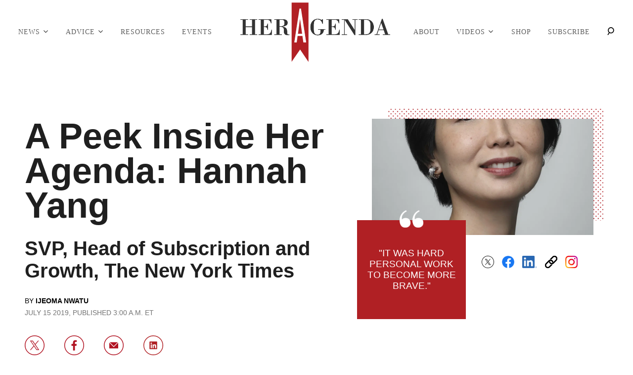

--- FILE ---
content_type: text/html; charset=utf-8
request_url: https://heragenda.com/power-agenda/hannah-yang/
body_size: 58247
content:
<!DOCTYPE html><html lang="en-US"><head><meta charSet="utf-8"/><meta name="viewport" content="width=device-width,initial-scale=1,shrink-to-fit=no"/><meta name="theme-color" content="#1F1F1F"/><script src="https://unpkg.com/web-vitals@0.2.4/dist/web-vitals.es5.umd.min.js" defer=""></script><script data-type="lazy" data-src="/consent.js"></script><script>
          window.dataLayer = []
          window.dataLayer.push({
            page_type: 'article',
            post_id: "21215",
            mainCategory: 'Power Agenda',
            
            author: "Ijeoma Nwatu",
            publishedDate: "15/07/2019",
            revisedDate: "15/07/2019",
            url: "https://heragenda.com/power-agenda/hannah-yang/", 
            chartbeat: {"sections":"Power Agenda","authors":"Ijeoma Nwatu"},
            application_name: 'heragenda'
          })
          setTimeout(function(e){function t(o){i(),o.currentTarget.removeEventListener(o.type,t)}function i(){if(window.gtmDidInit)return!1;window.gtmDidInit=!0,function(o,r,n,a,A){o[a]=o[a]||[],o[a].push({"gtm.start":new Date().getTime(),event:"gtm.js"});var l=r.getElementsByTagName(n)[0],p=r.createElement(n),m=a!="dataLayer"?"&l="+a:"";p.async=!0,p.src="https://www.googletagmanager.com/gtm.js?id="+A+m,l.parentNode.insertBefore(p,l)}(window,document,"script","dataLayer","GTM-N7WWL8J")}document.addEventListener("DOMContentLoaded",()=>{setTimeout(i,e||3500)}),document.addEventListener("scroll",t),document.addEventListener("mousemove",t),document.addEventListener("touchstart",t)}, 1, undefined);
          (function(e){function t({name:i,delta:o,id:r}){e.push({event:"web-vitals",event_category:"Web Vitals",event_action:i,event_value:Math.round(i==="CLS"?o*1e3:o),event_label:r})}addEventListener("DOMContentLoaded",function(){window.webVitals&&(webVitals.getCLS(t),webVitals.getFID(t),webVitals.getLCP(t))})})(window.dataLayer);
        </script><meta name="robots" content="max-snippet:-1, max-image-preview:large, max-video-preview:-1"/><link rel="shortcut icon" href="https://heragenda.com/fabrik-file/favicon.ico"/><link rel="manifest" href="https://heragenda.com/manifest.json"/><link rel="preload" as="font" href="https://fonts.gstatic.com/l/font?kit=[base64]&amp;skey=c7d36872348b59ee&amp;v=v28" crossorigin="anonymous"/><link rel="preload" as="font" href="https://fonts.gstatic.com/l/font?kit=[base64]&amp;skey=c7d36872348b59ee&amp;v=v28" crossorigin="anonymous"/><link rel="preload" as="font" href="https://fonts.gstatic.com/l/font?kit=[base64]&amp;skey=f4820fc03b641f99&amp;v=v28" crossorigin="anonymous"/><link rel="preload" as="font" href="https://fonts.gstatic.com/l/font?kit=[base64]&amp;skey=743457fe2cc29280&amp;v=v44" crossorigin="anonymous"/><link rel="preload" as="font" href="https://fonts.gstatic.com/l/font?kit=[base64]&amp;skey=62c1cbfccc78b4b2&amp;v=v44" crossorigin="anonymous"/><link rel="preload" as="font" href="https://fonts.gstatic.com/l/font?kit=[base64]&amp;skey=62c1cbfccc78b4b2&amp;v=v44" crossorigin="anonymous"/><link rel="preload" as="font" href="https://fonts.gstatic.com/l/font?kit=[base64]&amp;skey=62c1cbfccc78b4b2&amp;v=v44" crossorigin="anonymous"/><link rel="preload" as="font" href="https://fonts.gstatic.com/l/font?kit=[base64]&amp;skey=e37119e9cd703ddf&amp;v=v19" crossorigin="anonymous"/><link rel="canonical" href="https://heragenda.com/power-agenda/hannah-yang/"/><title>A Peek Inside Her Agenda: Hannah Yang</title><meta name="description" content="When you are tasked with gaining 10 million subscribers by 2025, you have to be laser focused and metric driven. Hannah Yang, the head of subscription growth at The New York Times, is just that.  Yang was born in Korea … Read More"/><meta name="keywords" content="Power Agenda"/><meta property="og:site_name" content="Her Agenda"/><meta property="og:title" content="A Peek Inside Her Agenda: Hannah Yang"/><meta property="og:url" content="https://heragenda.com/power-agenda/hannah-yang/"/><meta property="og:description" content="When you are tasked with gaining 10 million subscribers by 2025, you have to be laser focused and metric driven. Hannah Yang, the head of subscription growth at The New York Times, is just that.  Yang was born in Korea … Read More"/><meta property="og:type" content="article"/><meta property="og:locale" content="en_US"/><meta property="article:published_time" content="2019-07-15T07:00:59Z"/><meta property="article:modified_time" content="2019-07-15T07:00:59Z"/><meta property="article:author" content="Ijeoma Nwatu"/><meta name="twitter:site" content="@HerAgenda"/><meta name="twitter:card" content="summary_large_image"/><meta name="twitter:title" content="A Peek Inside Her Agenda: Hannah Yang"/><meta name="twitter:description" content="When you are tasked with gaining 10 million subscribers by 2025, you have to be laser focused and metric driven. Hannah Yang, the head of subscription growth at The New York Times, is just that.  Yang was born in Korea … Read More"/><meta name="twitter:image" content="https://media.heragenda.com/brand-img/10196/1200x628/wp-content/uploads/2019/07/NYTCO-2018-crDamonWinter-HannahYang-Headshot-0I3A9002-scaled.jpg"/><meta property="twitter:image:alt" content="wp content/uploads///NYTCO  crDamonWinter HannahYang Headshot IA scaled"/><meta property="og:image" content="https://media.heragenda.com/brand-img/undefined/1200x628/wp-content/uploads/2019/07/NYTCO-2018-crDamonWinter-HannahYang-Headshot-0I3A9002-scaled.jpg"/><meta property="og:image:width" content="1200"/><meta property="og:image:height" content="628"/><meta property="og:image:type" content="image/jpeg"/><meta property="og:image:alt" content="wp content/uploads///NYTCO  crDamonWinter HannahYang Headshot IA scaled"/><link rel="preconnect" href="https://www.googletagmanager.com" crossorigin="anonymous"/><link rel="preconnect" href="https://haltingbadge.com" crossorigin="anonymous"/><link rel="preconnect" href="https://securepubads.g.doubleclick.net" crossorigin="anonymous"/><link rel="preconnect" href="https://grid.bidswitch.net" crossorigin="anonymous"/><link rel="preconnect" href="https://hbopenbid.pubmatic.com" crossorigin="anonymous"/><link rel="preconnect" href="https://krk.kargo.com" crossorigin="anonymous"/><link rel="preconnect" href="https://tlx.3lift.com" crossorigin="anonymous"/><link rel="preconnect" href="https://htlb.casalemedia.com" crossorigin="anonymous"/><link rel="preconnect" href="https://secure.adnxs.com" crossorigin="anonymous"/><script type="application/ld+json">{"@context":"https://schema.org","@type":"Article","inLanguage":"en-US","articleSection":["Power Agenda",""],"wordCount":1489,"mainEntityOfPage":{"@type":"WebPage","@id":"https://heragenda.com/power-agenda/hannah-yang/","url":"https://heragenda.com/power-agenda/hannah-yang/"},"headline":"A Peek Inside Her Agenda: Hannah Yang","datePublished":"2019-07-15T07:00:59Z","dateModified":"2019-07-15T07:00:59Z","author":{"@type":"Person","@id":"https://heragenda.com/a/ijeoma-n/#author","name":"Ijeoma Nwatu","sameAs":"https://heragenda.com/a/ijeoma-n/","description":"","jobTitle":"Journalist","homeLocation":{"@type":"Place"},"alumniOf":[{"@type":"Organization"}]},"publisher":{"@type":"Organization","name":"Her Agenda","logo":{"@type":"ImageObject","url":"https://heragenda.com/fabrik-file/favicon.ico","width":304,"height":41},"url":"https://heragenda.com/","sameAs":["https://twitter.com/HerAgenda","https://www.facebook.com/HerAgenda/","https://www.instagram.com/HERAGENDA/"],"publishingPrinciples":"https://heragenda.com/s/about/"},"description":"When you are tasked with gaining 10 million subscribers by 2025, you have to be laser focused and metric driven. Hannah Yang, the head of subscription growth at The New York Times, is just that.  Yang was born in Korea … Read More","articleBody":"When you are tasked with gaining 10 million subscribers by 2025, you have to be laser focused and metric driven. Hannah Yang, the head of subscription growth at The New York Times, is just that.Yang was born in Korea but immigrated to the United States with her family when she was nine years old. A lawyer by trade, she left the legal world to find an opportunity that blended her visual interests and desire to better the world in which we live. In person, that desire is made clear in her candid storytelling–heartfelt questions with herself after professional twists and turns, including a four-year break to take care of her children.Yang has a long-standing appreciation for journalism; and thanks to some serious advice from a few key women early in her career, she pivoted and gained the skills needed to handle the strategy side of the future of newspapers. Prior to cutting her teeth at The Boston Globe, she had a stint at CBS News and now leads a 100+ person team. She fully embraces her role and the formidable directive she has to tackle. You can’t help but root for her, if not for being a stickler for accountability, then for her commitment to quality journalism.Her Agenda braved a rainy afternoon to meet up with Yang at The New York Times building to chat about her transition from law to journalism, the importance of mentors, and her Jenga-like personal life.Her Agenda: You’ve been at The New York Times for almost a decade, why? What drives you?Hannah Yang: I had a lot of gigs before I got here. When I got here, I went through some turmoil: ‘What am I really good at? What am I passionate about?’ I felt an immense appreciation for having landed somewhere I felt like I could shine. I wasn’t going anywhere. By the time I got here, the role aligned with both my passion, quality journalism, and my skill set, to be very metrics driven and business-minded. I really like managing people and being in a complex organization, where there are a lot of balancing acts to be weighed. The complexity of The Times, which some people complain about, I find energy in it. I feel like I’m part of something that is bigger than myself. It’s something that makes the world a better place. Combining these two things, I honestly don’t know if I can find something that could have that balance. Marrying that rigor and that deep commitment to humanity is something that is hard to come by.I feel like I’m part of something that is bigger than myself. It’s something that makes the world a better place.Her Agenda: Do you consider yourself a growth hacker? Why or why not?Hannah Yang: I read a bunch of books. I’ve read every book about growth hacking. I signed up for newsletters. Andrew Chen has one that I read religiously. It’s a fascinating movement. It has done a lot to change the growth trajectory of a lot of companies. To be honest, I took some of those things and applied them to how I manage here but so much of how I manage has to do with how I know this place works. It’s very different from digital startups.They don’t have a lot of legacy and infrastructure that exists and will always exist.  We have a different agenda than those companies. It’s been about growing a sustainable model that supports quality journalism. It’s not growth for growth’s sake. It’s not for business result sake.There are a lot of things we don’t do to grow faster because it’s not good for society. We are very principled in how we do things. However, I do think that some of the principles of the growth hacking mindset have been very useful in challenging us in how we work. The most impactful way which that movement helped us prepare better for the future is to become a lot more cross-functional. Dependency has always existed at The New York Times but as we became digital first, subscriber-first, we realized that silos have to break down. My team is inherently cross-functional.  The vast majority don’t report into me, they report into their functional leads.This place, the New York Times, values good people. They value people who are morally, ethical, good people.Her Agenda: How important is job culture to you?Hannah Yang: Job culture is critical, absolutely critical. I’ve landed at a place that fits very well with my priorities. This place [the New York Times] values good people. They value people who are morally, ethical, good people.At the same time, I’ve tried to change the culture. We’ve made a lot of progress in diversity over the years, more so on the business side than in the newsroom. It’s critical, not just morally but from a business and journalistic perspective. We’ve done well in hiring but if you look at leadership, we still have a long way to go. I can count on my right hand the number of African Americans who are executive directors or above. I do think that people are more likely to leave because they don’t feel like they belong and it’s not a place for them.I can relate as an Asian woman to go into a room full of senior white men and have to speak my mind.It takes a lot of courage for someone like me than others. I’ve been able to do that more over the years. It was hard personal work to become more brave. But I see the younger women struggle on a constant basis. As I become more senior, I’ve become a lot more conscientious. When I see that happening now, I make it a point to do something about that. I give them opportunities to speak up. I practice with them. I open up my vulnerabilities more.I am also very rigorous. I push people. Getting people more metrics driven and holding them accountable for results is another thing that we can do a better job of. If you didn’t do your job, you need to call that out.I was born this way. I sincerely believe we have to be more rigorous, metrics driven and direct in order for us to do well as a business.Her Agenda: Do you think your directness is part of your upbringing?Hannah Yang: I don’t think it has to do with how I was raised, or my cultural background. My mom was a tiger mom but she was very quiet in the way she was a tiger mom. She expected us to do well. For me, I was born this way. I sincerely believe we have to be more rigorous, metrics driven and direct in order for us to do well as a business. We have to meet the numbers. Everyone has to play their part. If we don’t, it could be bad for our growth story. You have to do it in a rigorous yet positive way.  We have to feel motivated to do it versus being fearful. That’s a very tricky thing. I try to celebrate failures if someone takes accountability, but we did it in the spirit of experimentation.Her Agenda: How do you find harmony in your personal and professional lives? Do they coexist?Hannah Yang: There is no harmony. It doesn’t exist. I have two boys, a 13-year-old and an 11-year-old. I love them to death but it’s a lot of work. When they are little, they need a lot of you. Emotionally, I think they need a lot of you [as teenagers]. I am much more vigilant now about things like ‘What are they loading on their devices? Who are they friends with? What kind of books should they be reading?’ That is something that is very time consuming and I have to be thoughtful about it. I do struggle with this very intense, high-pressure job. Our future is hinging on that (subscription growth). I alone cannot make that impact but I have taken the role voluntarily to represent that. It’s high profile yet high stress. Yet, I have these two children and a husband who travels constantly. I try to keep it all together.You can call it harmony or chaos. I think it’s like a game of Jenga. If you take one little piece out, everything’s going to crumble. That’s why I cannot imagine having a job that I’m not passionate about.You can call it harmony or chaos. I think it’s like a game of Jenga. If you take one little piece out, everything’s going to crumble. That’s why I cannot imagine having a job that I’m not passionate about. The draw from work has to be bigger than the draw from home.[Editor’s note: This interview has been edited for length and clarity. The intro was updated to correct Hannah’s age when she came to the U.S. She was nine Previously we stated she was four. Photo credit: The New York Times.]","image":{"@type":"ImageObject","url":"https://media.heragenda.com/brand-img/undefined/0x0/wp-content/uploads/2019/07/NYTCO-2018-crDamonWinter-HannahYang-Headshot-0I3A9002-scaled.jpg","width":2160,"height":1131}}</script><script type="application/ld+json">{"@context":"https://schema.org","@type":["NewsArticle"],"articleSection":["Power Agenda",""],"mainEntityOfPage":{"@type":"WebPage","@id":"https://heragenda.com/power-agenda/hannah-yang/"},"headline":"A Peek Inside Her Agenda: Hannah Yang","datePublished":"2019-07-15T07:00:59Z","dateModified":"2019-07-15T07:00:59Z","author":{"@type":"Person","@id":"https://heragenda.com/a/ijeoma-n/#author","name":"Ijeoma Nwatu","sameAs":"https://heragenda.com/a/ijeoma-n/","description":"","jobTitle":"Journalist"},"publisher":{"@type":"Organization","name":"Her Agenda","logo":{"@type":"ImageObject","url":"https://heragenda.com/fabrik-file/favicon.ico"},"url":"https://heragenda.com/"},"description":"When you are tasked with gaining 10 million subscribers by 2025, you have to be laser focused and metric driven. Hannah Yang, the head of subscription growth at The New York Times, is just that.  Yang was born in Korea … Read More","articleBody":"When you are tasked with gaining 10 million subscribers by 2025, you have to be laser focused and metric driven. Hannah Yang, the head of subscription growth at The New York Times, is just that.Yang was born in Korea but immigrated to the United States with her family when she was nine years old. A lawyer by trade, she left the legal world to find an opportunity that blended her visual interests and desire to better the world in which we live. In person, that desire is made clear in her candid storytelling–heartfelt questions with herself after professional twists and turns, including a four-year break to take care of her children.Yang has a long-standing appreciation for journalism; and thanks to some serious advice from a few key women early in her career, she pivoted and gained the skills needed to handle the strategy side of the future of newspapers. Prior to cutting her teeth at The Boston Globe, she had a stint at CBS News and now leads a 100+ person team. She fully embraces her role and the formidable directive she has to tackle. You can’t help but root for her, if not for being a stickler for accountability, then for her commitment to quality journalism.Her Agenda braved a rainy afternoon to meet up with Yang at The New York Times building to chat about her transition from law to journalism, the importance of mentors, and her Jenga-like personal life.Her Agenda: You’ve been at The New York Times for almost a decade, why? What drives you?Hannah Yang: I had a lot of gigs before I got here. When I got here, I went through some turmoil: ‘What am I really good at? What am I passionate about?’ I felt an immense appreciation for having landed somewhere I felt like I could shine. I wasn’t going anywhere. By the time I got here, the role aligned with both my passion, quality journalism, and my skill set, to be very metrics driven and business-minded. I really like managing people and being in a complex organization, where there are a lot of balancing acts to be weighed. The complexity of The Times, which some people complain about, I find energy in it. I feel like I’m part of something that is bigger than myself. It’s something that makes the world a better place. Combining these two things, I honestly don’t know if I can find something that could have that balance. Marrying that rigor and that deep commitment to humanity is something that is hard to come by.I feel like I’m part of something that is bigger than myself. It’s something that makes the world a better place.Her Agenda: Do you consider yourself a growth hacker? Why or why not?Hannah Yang: I read a bunch of books. I’ve read every book about growth hacking. I signed up for newsletters. Andrew Chen has one that I read religiously. It’s a fascinating movement. It has done a lot to change the growth trajectory of a lot of companies. To be honest, I took some of those things and applied them to how I manage here but so much of how I manage has to do with how I know this place works. It’s very different from digital startups.They don’t have a lot of legacy and infrastructure that exists and will always exist.  We have a different agenda than those companies. It’s been about growing a sustainable model that supports quality journalism. It’s not growth for growth’s sake. It’s not for business result sake.There are a lot of things we don’t do to grow faster because it’s not good for society. We are very principled in how we do things. However, I do think that some of the principles of the growth hacking mindset have been very useful in challenging us in how we work. The most impactful way which that movement helped us prepare better for the future is to become a lot more cross-functional. Dependency has always existed at The New York Times but as we became digital first, subscriber-first, we realized that silos have to break down. My team is inherently cross-functional.  The vast majority don’t report into me, they report into their functional leads.This place, the New York Times, values good people. They value people who are morally, ethical, good people.Her Agenda: How important is job culture to you?Hannah Yang: Job culture is critical, absolutely critical. I’ve landed at a place that fits very well with my priorities. This place [the New York Times] values good people. They value people who are morally, ethical, good people.At the same time, I’ve tried to change the culture. We’ve made a lot of progress in diversity over the years, more so on the business side than in the newsroom. It’s critical, not just morally but from a business and journalistic perspective. We’ve done well in hiring but if you look at leadership, we still have a long way to go. I can count on my right hand the number of African Americans who are executive directors or above. I do think that people are more likely to leave because they don’t feel like they belong and it’s not a place for them.I can relate as an Asian woman to go into a room full of senior white men and have to speak my mind.It takes a lot of courage for someone like me than others. I’ve been able to do that more over the years. It was hard personal work to become more brave. But I see the younger women struggle on a constant basis. As I become more senior, I’ve become a lot more conscientious. When I see that happening now, I make it a point to do something about that. I give them opportunities to speak up. I practice with them. I open up my vulnerabilities more.I am also very rigorous. I push people. Getting people more metrics driven and holding them accountable for results is another thing that we can do a better job of. If you didn’t do your job, you need to call that out.I was born this way. I sincerely believe we have to be more rigorous, metrics driven and direct in order for us to do well as a business.Her Agenda: Do you think your directness is part of your upbringing?Hannah Yang: I don’t think it has to do with how I was raised, or my cultural background. My mom was a tiger mom but she was very quiet in the way she was a tiger mom. She expected us to do well. For me, I was born this way. I sincerely believe we have to be more rigorous, metrics driven and direct in order for us to do well as a business. We have to meet the numbers. Everyone has to play their part. If we don’t, it could be bad for our growth story. You have to do it in a rigorous yet positive way.  We have to feel motivated to do it versus being fearful. That’s a very tricky thing. I try to celebrate failures if someone takes accountability, but we did it in the spirit of experimentation.Her Agenda: How do you find harmony in your personal and professional lives? Do they coexist?Hannah Yang: There is no harmony. It doesn’t exist. I have two boys, a 13-year-old and an 11-year-old. I love them to death but it’s a lot of work. When they are little, they need a lot of you. Emotionally, I think they need a lot of you [as teenagers]. I am much more vigilant now about things like ‘What are they loading on their devices? Who are they friends with? What kind of books should they be reading?’ That is something that is very time consuming and I have to be thoughtful about it. I do struggle with this very intense, high-pressure job. Our future is hinging on that (subscription growth). I alone cannot make that impact but I have taken the role voluntarily to represent that. It’s high profile yet high stress. Yet, I have these two children and a husband who travels constantly. I try to keep it all together.You can call it harmony or chaos. I think it’s like a game of Jenga. If you take one little piece out, everything’s going to crumble. That’s why I cannot imagine having a job that I’m not passionate about.You can call it harmony or chaos. I think it’s like a game of Jenga. If you take one little piece out, everything’s going to crumble. That’s why I cannot imagine having a job that I’m not passionate about. The draw from work has to be bigger than the draw from home.[Editor’s note: This interview has been edited for length and clarity. The intro was updated to correct Hannah’s age when she came to the U.S. She was nine Previously we stated she was four. Photo credit: The New York Times.]","image":{"@type":"ImageObject","url":"https://media.heragenda.com/brand-img/undefined/0x0/wp-content/uploads/2019/07/NYTCO-2018-crDamonWinter-HannahYang-Headshot-0I3A9002-scaled.jpg","width":2160,"height":1131}}</script><script type="application/ld+json">{"@context":"https://schema.org","@type":"BreadcrumbList","itemListElement":[{"@type":"ListItem","position":1,"item":{"@type":"WebPage","@id":"https://heragenda.com/#home","name":"Home"}},{"@type":"ListItem","position":2,"item":{"@type":"WebPage","@id":"https://heragenda.com/power-agenda/","name":"Power Agenda"}},{"@type":"ListItem","position":3,"item":{"@type":"WebPage","@id":"https://heragenda.com/power-agenda/hannah-yang/","name":"A Peek Inside Her Agenda: Hannah Yang"}}]}</script><link rel="alternate" type="application/rss+xml" href="https://heragenda.com/rss/"/><script id="jwp-script" defer="" src="https://content.jwplatform.com/libraries/m6X1NNuo.js"></script><style>.jw-flag-floating .jw-wrapper{top: 150px !important; right: 30px !important; width: 60% !important; margin: unset !important; left: unset !important; bottom: unset !important;}</style><script src="https://63247051d5e3d84e02066035.static.mel-cloud212.com/-/stats/main.js" async=""></script><script async="" data-id="101498937" src="/98a4e5a55b3ae5c39.js"></script><noscript><p><img width="1" height="1" src="/f6d385746345eebc3"/></p></noscript><style>@font-face {
  font-family: 'Bodoni Moda';
  font-style: italic;
  font-weight: 400;
  font-display: optional;
  src: url(https://fonts.gstatic.com/l/font?kit=[base64]&skey=c7d36872348b59ee&v=v28) format('truetype');
}
@font-face {
  font-family: 'Bodoni Moda';
  font-style: italic;
  font-weight: 800;
  font-display: optional;
  src: url(https://fonts.gstatic.com/l/font?kit=[base64]&skey=c7d36872348b59ee&v=v28) format('truetype');
}
@font-face {
  font-family: 'Bodoni Moda';
  font-style: normal;
  font-weight: 400;
  font-display: optional;
  src: url(https://fonts.gstatic.com/l/font?kit=[base64]&skey=f4820fc03b641f99&v=v28) format('truetype');
}
@font-face {
  font-family: 'Open Sans';
  font-style: italic;
  font-weight: 400;
  font-stretch: normal;
  font-display: optional;
  src: url(https://fonts.gstatic.com/l/font?kit=[base64]&skey=743457fe2cc29280&v=v44) format('truetype');
}
@font-face {
  font-family: 'Open Sans';
  font-style: normal;
  font-weight: 400;
  font-stretch: normal;
  font-display: optional;
  src: url(https://fonts.gstatic.com/l/font?kit=[base64]&skey=62c1cbfccc78b4b2&v=v44) format('truetype');
}
@font-face {
  font-family: 'Open Sans';
  font-style: normal;
  font-weight: 700;
  font-stretch: normal;
  font-display: optional;
  src: url(https://fonts.gstatic.com/l/font?kit=[base64]&skey=62c1cbfccc78b4b2&v=v44) format('truetype');
}
@font-face {
  font-family: 'Open Sans';
  font-style: normal;
  font-weight: 800;
  font-stretch: normal;
  font-display: optional;
  src: url(https://fonts.gstatic.com/l/font?kit=[base64]&skey=62c1cbfccc78b4b2&v=v44) format('truetype');
}
@font-face {
  font-family: 'PT Serif';
  font-style: normal;
  font-weight: 400;
  font-display: optional;
  src: url(https://fonts.gstatic.com/l/font?kit=[base64]&skey=e37119e9cd703ddf&v=v19) format('truetype');
}
</style><style>
*, *:before, *:after, ::placeholder {
  box-sizing: border-box;
}
body {
  margin: 0;
  padding: 0;
  color: #1F1F1F;
  font-family: 'Open Sans', -apple-system, BlinkMacSystemFont, 'Segoe UI', 'Roboto', 'Oxygen', 'Ubuntu', 'Cantarell', 'Fira Sans', 'Droid Sans', 'Helvetica Neue', sans-serif;
  -webkit-font-smoothing: antialiased;
  -moz-osx-font-smoothing: grayscale;
}
img[data-src] {
  display: none;
}
.dzcxBc svg{height:13px;margin-left:5px;color:#1f1f1f}/*!sc*/@media(max-width:989px){.dzcxBc{display:-webkit-box;display:-webkit-flex;display:-ms-flexbox;display:flex;-webkit-flex-direction:column;-ms-flex-direction:column;flex-direction:column;-webkit-box-pack:center;-webkit-justify-content:center;-ms-flex-pack:center;justify-content:center;-webkit-align-items:flex-start;-webkit-box-align:flex-start;-ms-flex-align:flex-start;align-items:flex-start}.dzcxBc:hover ul{display:-webkit-box;display:-webkit-flex;display:-ms-flexbox;display:flex}.dzcxBc ul{display:none;padding:0;-webkit-flex-direction:column;-ms-flex-direction:column;flex-direction:column;-webkit-box-pack:center;-webkit-justify-content:center;-ms-flex-pack:center;justify-content:center;-webkit-align-items:flex-start;-webkit-box-align:flex-start;-ms-flex-align:flex-start;align-items:flex-start}.dzcxBc ul.active{display:-webkit-box;display:-webkit-flex;display:-ms-flexbox;display:flex}.dzcxBc ul.inactive{display:none}.dzcxBc .sc-fFSRdu a{color:#000;font-size:13px;padding-left:25px;border-bottom:0}.dzcxBc .spotlight-marker{font-size:13px;font-weight:bold;color:#000;list-style:none;padding:10px 0 10px 25px;text-transform:uppercase;-webkit-text-decoration:underline;text-decoration:underline}}/*!sc*/@media(min-width:990px){.dzcxBc{position:relative;display:-webkit-box;display:-webkit-flex;display:-ms-flexbox;display:flex;-webkit-align-items:center;-webkit-box-align:center;-ms-flex-align:center;align-items:center;-webkit-box-pack:center;-webkit-justify-content:center;-ms-flex-pack:center;justify-content:center}.dzcxBc ul{display:none;position:absolute;left:0;top:75px;background:#fff;padding:0 10px;z-index:9999;border:1px solid #ddd;border-top:0}.dzcxBc:hover ul{display:inline}.dzcxBc .sc-fFSRdu{display:-webkit-box;display:-webkit-flex;display:-ms-flexbox;display:flex;width:100%;white-space:nowrap}.dzcxBc .sc-fFSRdu:last-child{border-top:1px solid #ddd}.dzcxBc .sc-fFSRdu:last-child a{font-size:10px}.dzcxBc .sc-fFSRdu a{color:#000;border:0;font-size:13px;min-width:200px;padding:10px 0}.dzcxBc .spotlight-marker{font-size:13px;font-weight:bold;color:#000;list-style:none;padding:5px 0;text-transform:uppercase;-webkit-text-decoration:underline;text-decoration:underline}}/*!sc*/data-styled.g4[id="sc-hKFyIo"]{content:"dzcxBc,"}/*!sc*/.htLRdL{display:-webkit-box !important;display:-webkit-flex !important;display:-ms-flexbox !important;display:flex !important}/*!sc*/data-styled.g5[id="sc-eCApGN"]{content:"htLRdL,"}/*!sc*/.dIuJFT{background:#424242;opacity:.75;visibility:hidden}/*!sc*/data-styled.g6[id="sc-jSFkmK"]{content:"dIuJFT,"}/*!sc*/.fWATOy{position:absolute;right:unset;left:unset;top:unset}/*!sc*/data-styled.g7[id="sc-gKAblj"]{content:"fWATOy,"}/*!sc*/.knnrxv{opacity:0;position:absolute}/*!sc*/data-styled.g8[id="sc-iCoHVE"]{content:"knnrxv,"}/*!sc*/.dAHnJY{display:block;height:21px;width:35px;z-index:2;display:-webkit-box;display:-webkit-flex;display:-ms-flexbox;display:flex;-webkit-flex-direction:column;-ms-flex-direction:column;flex-direction:column;-webkit-box-pack:justify;-webkit-justify-content:space-between;-ms-flex-pack:justify;justify-content:space-between}/*!sc*/data-styled.g9[id="sc-fujyUd"]{content:"dAHnJY,"}/*!sc*/.hGsTSc{display:block;height:2px;width:100%;border-radius:10px;background:#b02024}/*!sc*/.hGsTSc:nth-child(1){-webkit-transform-origin:0 0;-ms-transform-origin:0 0;transform-origin:0 0;-webkit-transition:-webkit-transform .4s ease-in-out;-webkit-transition:transform .4s ease-in-out;transition:transform .4s ease-in-out}/*!sc*/.hGsTSc:nth-child(2){-webkit-transition:-webkit-transform .2s ease-in-out;-webkit-transition:transform .2s ease-in-out;transition:transform .2s ease-in-out}/*!sc*/.hGsTSc:nth-child(3){-webkit-transform-origin:0 100%;-ms-transform-origin:0 100%;transform-origin:0 100%;-webkit-transition:-webkit-transform .4s ease-in-out;-webkit-transition:transform .4s ease-in-out;transition:transform .4s ease-in-out}/*!sc*/data-styled.g10[id="sc-pNWxx"]{content:"hGsTSc,"}/*!sc*/.jShPSx{position:fixed;left:0;top:0;-webkit-transform:translate(-150%);-ms-transform:translate(-150%);transform:translate(-150%);-webkit-transition:-webkit-transform .5s ease-in-out;-webkit-transition:transform .5s ease-in-out;transition:transform .5s ease-in-out;width:70%}/*!sc*/@media(min-width:989px){.jShPSx{width:100%}}/*!sc*/data-styled.g11[id="sc-jrsJCI"]{content:"jShPSx,"}/*!sc*/.bcxYtT{position:absolute;top:0;left:0;height:100%;width:100%;z-index:6;opacity:0;cursor:pointer}/*!sc*/.bcxYtT:checked ~ .sc-jrsJCI{-webkit-transform:translateX(0);-ms-transform:translateX(0);transform:translateX(0)}/*!sc*/.bcxYtT:checked ~ .sc-jSFkmK{visibility:visible;z-index:5;position:fixed;top:80px;left:0;width:100%;height:100%}/*!sc*/.bcxYtT:checked ~ .sc-fujyUd>.sc-pNWxx:nth-child(1){-webkit-transform:rotate(35deg);-ms-transform:rotate(35deg);transform:rotate(35deg)}/*!sc*/.bcxYtT:checked ~ .sc-fujyUd>.sc-pNWxx:nth-child(2){-webkit-transform:scaleY(0);-ms-transform:scaleY(0);transform:scaleY(0)}/*!sc*/.bcxYtT:checked ~ .sc-fujyUd>.sc-pNWxx:nth-child(3){-webkit-transform:rotate(-35deg);-ms-transform:rotate(-35deg);transform:rotate(-35deg)}/*!sc*/@media(max-width:989px){.bcxYtT:checked{position:fixed;top:0;left:0;width:100%;height:100%}.bcxYtT:checked ~ .sc-jrsJCI{z-index:7}}/*!sc*/data-styled.g12[id="sc-kEqYlL"]{content:"bcxYtT,"}/*!sc*/.gfcIZQ{width:50px;height:100%;position:relative}/*!sc*/.gfcIZQ>.sc-gKAblj{width:100%;height:100%;display:-webkit-box;display:-webkit-flex;display:-ms-flexbox;display:flex;-webkit-box-pack:center;-webkit-justify-content:center;-ms-flex-pack:center;justify-content:center;-webkit-align-items:center;-webkit-box-align:center;-ms-flex-align:center;align-items:center}/*!sc*/data-styled.g13[id="sc-iqAbSa"]{content:"gfcIZQ,"}/*!sc*/.elSdvJ{background:#1f1f1f;display:-webkit-box;display:-webkit-flex;display:-ms-flexbox;display:flex;-webkit-flex-direction:column;-ms-flex-direction:column;flex-direction:column;-webkit-align-items:center;-webkit-box-align:center;-ms-flex-align:center;align-items:center;-webkit-box-pack:center;-webkit-justify-content:center;-ms-flex-pack:center;justify-content:center;padding:30px}/*!sc*/.elSdvJ>div{max-width:1320px}/*!sc*/.elSdvJ .socials{color:white;display:grid;grid-template-columns:1fr 1fr 1fr 1fr 1fr;gap:60px}/*!sc*/.elSdvJ .socials img,.elSdvJ .socials svg{height:40px;width:auto}/*!sc*/@media(max-width:989px){.elSdvJ .socials{gap:15px}.elSdvJ .socials img{height:30px}}/*!sc*/.elSdvJ .logo-container{margin:30px 0;display:-webkit-box;display:-webkit-flex;display:-ms-flexbox;display:flex;-webkit-box-pack:center;-webkit-justify-content:center;-ms-flex-pack:center;justify-content:center}/*!sc*/.elSdvJ .logo-container img{height:158px}/*!sc*/@media(max-width:989px){.elSdvJ .logo-container img{height:100px;width:253px}}/*!sc*/.elSdvJ .pages ul{display:grid;grid-template-columns:1fr 1fr 1fr 1fr 1fr;gap:50px;padding:0}/*!sc*/.elSdvJ .pages li{list-style:none;text-align:center}/*!sc*/.elSdvJ .pages li a{color:white;-webkit-text-decoration:none;text-decoration:none;text-transform:uppercase;font-size:12px}/*!sc*/@media(max-width:989px){.elSdvJ .pages ul{display:-webkit-box;display:-webkit-flex;display:-ms-flexbox;display:flex;-webkit-flex-direction:column;-ms-flex-direction:column;flex-direction:column;-webkit-align-items:center;-webkit-box-align:center;-ms-flex-align:center;align-items:center;-webkit-box-pack:center;-webkit-justify-content:center;-ms-flex-pack:center;justify-content:center}.elSdvJ .pages ul li{font-size:12px}}/*!sc*/.elSdvJ .privacy-links{margin-top:30px;text-align:center}/*!sc*/.elSdvJ .privacy-links a{-webkit-transition:opacity .25s ease-in-out;transition:opacity .25s ease-in-out}/*!sc*/.elSdvJ .privacy-links a:hover{opacity:.8}/*!sc*/.elSdvJ .badges{margin-top:30px;display:grid;grid-template-columns:repeat(2,1fr);gap:50px}/*!sc*/.elSdvJ .badges img{height:50px;width:auto}/*!sc*/@media(max-width:989px){.elSdvJ .badges img{height:50px}}/*!sc*/.elSdvJ .copyright{margin-top:50px;padding:0 80px;text-align:center}/*!sc*/.elSdvJ .copyright a{color:inherit}/*!sc*/.elSdvJ .copyright p{color:white;font-size:14px}/*!sc*/@media(max-width:989px){.elSdvJ .copyright{padding:0 30px}}/*!sc*/data-styled.g17[id="sc-ksluoS"]{content:"elSdvJ,"}/*!sc*/.kFTQwK{margin:0;padding:0;white-space:nowrap}/*!sc*/@media(min-width:990px){.kFTQwK{text-align:center;background:#fff}}/*!sc*/data-styled.g19[id="sc-fnVYJo"]{content:"kFTQwK,"}/*!sc*/.fdffTR{display:-webkit-box;display:-webkit-flex;display:-ms-flexbox;display:flex;-webkit-align-items:center;-webkit-box-align:center;-ms-flex-align:center;align-items:center;cursor:pointer}/*!sc*/@media(max-width:989px){.fdffTR{-webkit-align-items:flex-start;-webkit-box-align:flex-start;-ms-flex-align:flex-start;align-items:flex-start}.fdffTR:last-child{padding-bottom:30px}}/*!sc*/data-styled.g20[id="sc-fFSRdu"]{content:"fdffTR,"}/*!sc*/.hbtFpK{display:block;padding:10px 17px;font-size:16px;font-weight:400;line-height:16px;color:#5d5d5d;background:inherit;-webkit-text-decoration:none;text-decoration:none;-webkit-letter-spacing:1px;-moz-letter-spacing:1px;-ms-letter-spacing:1px;letter-spacing:1px}/*!sc*/.hbtFpK:hover,.hbtFpK:focus{color:inherit;-webkit-text-decoration:underline;text-decoration:underline;-webkit-transition:color .25s ease-in-out,background .25s ease-in-out;transition:color .25s ease-in-out,background .25s ease-in-out}/*!sc*/@media(max-width:659px){.hbtFpK:hover,.hbtFpK:focus{background:#f0f0f0}}/*!sc*/@media(max-width:990px){.hbtFpK{border-bottom:1px solid #000}}/*!sc*/@media(min-width:640px){.hbtFpK{font-size:14px;text-transform:uppercase}}/*!sc*/data-styled.g21[id="sc-bkbjAj"]{content:"hbtFpK,"}/*!sc*/.iSPPGk{display:inline-block;vertical-align:top;position:relative;z-index:10000;margin-left:10px}/*!sc*/data-styled.g22[id="sc-iemXMA"]{content:"iSPPGk,"}/*!sc*/.fUbBAh{display:inline-block;vertical-align:top;max-width:100%;object-fit:contain}/*!sc*/data-styled.g23[id="sc-dIvqjp"]{content:"fUbBAh,"}/*!sc*/.dNFTPu{font-family:'Open Sans';display:-webkit-box;display:-webkit-flex;display:-ms-flexbox;display:flex;-webkit-flex-direction:column;-ms-flex-direction:column;flex-direction:column;-webkit-box-pack:start;-webkit-justify-content:flex-start;-ms-flex-pack:start;justify-content:flex-start;padding:0 20px}/*!sc*/.dNFTPu .desktopOnly{display:none}/*!sc*/.dNFTPu .navLogo{display:none}/*!sc*/.dNFTPu>.sc-fFSRdu{display:none}/*!sc*/.dNFTPu img{height:130px;width:auto}/*!sc*/.dNFTPu .sc-hHEjAm{display:-webkit-box;display:-webkit-flex;display:-ms-flexbox;display:flex;-webkit-flex:0;-ms-flex:0;flex:0}/*!sc*/@media(min-width:990px){.dNFTPu{-webkit-flex-direction:row;-ms-flex-direction:row;flex-direction:row;white-space:normal}.dNFTPu>.menu-left{-webkit-flex:1;-ms-flex:1;flex:1;display:-webkit-box;display:-webkit-flex;display:-ms-flexbox;display:flex;-webkit-box-pack:space-around;-webkit-justify-content:space-around;-ms-flex-pack:space-around;justify-content:space-around}.dNFTPu>.menu-right{-webkit-flex:1;-ms-flex:1;flex:1;display:-webkit-box;display:-webkit-flex;display:-ms-flexbox;display:flex;-webkit-box-pack:space-around;-webkit-justify-content:space-around;-ms-flex-pack:space-around;justify-content:space-around}.dNFTPu>.sc-fFSRdu{display:block;-webkit-flex:0.8;-ms-flex:0.8;flex:0.8;padding:0 30px}.dNFTPu>.sc-hHEjAm{padding:0;-webkit-flex:0;-ms-flex:0;flex:0;display:-webkit-box;display:-webkit-flex;display:-ms-flexbox;display:flex}.dNFTPu .desktopOnly{display:block;z-index:20001;position:relative}.dNFTPu .navLogo{position:relative;display:block !important;object-fit:contain;height:149px;width:200px;z-index:20001}}/*!sc*//*!sc*/data-styled.g25[id="sc-dlMBXb"]{content:"dNFTPu,"}/*!sc*/.jpcbJh{width:100%;height:80px;padding:10px 0;border-bottom:1px solid #000;background:#fff}/*!sc*/.jpcbJh .navLineLeft{display:none}/*!sc*/.jpcbJh .navLineRight{display:none}/*!sc*/.jpcbJh img{display:block}/*!sc*/.jpcbJh .headerTop{display:none}/*!sc*/@media(min-width:990px){.jpcbJh{height:140px;border-bottom:0}.jpcbJh .navLineLeft{position:absolute;top:145px;left:0;display:block;width:40%;height:1px;background:#000;z-index:10000}.jpcbJh .navLineRight{position:absolute;top:145px;right:0;display:block;width:42%;height:1px;background:#000;z-index:10000}.jpcbJh .mobile-logo{display:none}.jpcbJh .headerTop{display:-webkit-box;display:-webkit-flex;display:-ms-flexbox;display:flex;-webkit-box-pack:justify;-webkit-justify-content:space-between;-ms-flex-pack:justify;justify-content:space-between;position:relative;padding:0}.jpcbJh .headerTop .headerSubscribe{width:300px;display:-webkit-box;display:-webkit-flex;display:-ms-flexbox;display:flex;-webkit-align-items:center;-webkit-box-align:center;-ms-flex-align:center;align-items:center;margin-top:40px;padding-left:20px;z-index:10000}.jpcbJh .headerTop .headerSubscribe .mobile-logo{display:block}.jpcbJh .headerTop .headerSubscribe #mc_embed_signup{border-bottom:1px solid #000}.jpcbJh .headerTop .headerSubscribe p{color:#fff;font-weight:700}.jpcbJh .headerTop .headerSubscribe .hiddenInput{position:absolute;left:-5000px}.jpcbJh .headerTop .headerSubscribe .response{display:none}.jpcbJh .headerTop .headerSubscribe p{color:#fff;font-size:16px;font-weight:700;padding:0;text-transform:uppercase;margin:0 0 14px 0}.jpcbJh .headerTop .headerSubscribe .mc-field-group{display:-webkit-box;display:-webkit-flex;display:-ms-flexbox;display:flex;-webkit-align-items:center;-webkit-box-align:center;-ms-flex-align:center;align-items:center;margin-bottom:3px}.jpcbJh .headerTop .headerSubscribe label{font-size:18px;font-weight:700;margin-right:8px;white-space:nowrap}.jpcbJh .headerTop .headerSubscribe input.email{background:#fff;color:#000;font-weight:500;border:0;border-radius:0;height:18px;margin-right:10px;font-size:14px}.jpcbJh .headerTop .headerSubscribe input.submit{background:#fff;color:#000;font-weight:700;cursor:pointer;border-radius:0;border:0;height:18px;font-size:18px}.jpcbJh .headerTop .headerSubscribe input{height:18px}.jpcbJh .headerTop .headerSubscribe input:focus{outline:0}.jpcbJh .headerTop .headerSocial{width:300px;display:-webkit-box;display:-webkit-flex;display:-ms-flexbox;display:flex;-webkit-flex-direction:row;-ms-flex-direction:row;flex-direction:row;-webkit-align-items:flex-end;-webkit-box-align:flex-end;-ms-flex-align:flex-end;align-items:flex-end;-webkit-box-pack:end;-webkit-justify-content:flex-end;-ms-flex-pack:end;justify-content:flex-end;padding-right:20px;z-index:10000}.jpcbJh .headerTop .headerSocial a{color:#000}.jpcbJh .headerTop .headerSocial img{display:block;fill:#000;height:17px;width:17px}}/*!sc*/@media(max-width:989px){.jpcbJh{display:none}}/*!sc*/data-styled.g26[id="sc-kfYqjs"]{content:"jpcbJh,"}/*!sc*/.efpGaJ{position:relative;z-index:9999;background:#fff;position:absolute;top:0;width:100%;padding-bottom:20px}/*!sc*/data-styled.g27[id="sc-fKgIGh"]{content:"efpGaJ,"}/*!sc*/.kQzQQm{height:80px;background:white;display:-webkit-box;display:-webkit-flex;display:-ms-flexbox;display:flex;-webkit-box-pack:justify;-webkit-justify-content:space-between;-ms-flex-pack:justify;justify-content:space-between;-webkit-align-items:center;-webkit-box-align:center;-ms-flex-align:center;align-items:center}/*!sc*/@media(min-width:990px){.kQzQQm{display:none}}/*!sc*/data-styled.g28[id="sc-bCwgka"]{content:"kQzQQm,"}/*!sc*/.gSkynp{position:relative;z-index:9999;background:#fff;margin-top:80px;padding-top:15px}/*!sc*/data-styled.g29[id="sc-iwaifL"]{content:"gSkynp,"}/*!sc*/.caQbbb{padding:0 20px}/*!sc*/data-styled.g30[id="sc-cxNIbT"]{content:"caQbbb,"}/*!sc*/.blnjyP{max-width:1320px;margin:0 auto;font-family:'PT Serif',sans-serif;font-size:18px;color:#171717}/*!sc*/.blnjyP h1,.blnjyP h2,.blnjyP h3,.blnjyP h4,.blnjyP h5,.blnjyP h6{font-family:'Bodoni Moda',sans-serif;color:#1f1f1f}/*!sc*/.blnjyP h4{font-size:18px;font-weight:bold}/*!sc*/.blnjyP .italic{font-style:italic}/*!sc*/data-styled.g32[id="sc-iJCRLp"]{content:"blnjyP,"}/*!sc*/.oPqrM{position:-webkit-sticky;position:-webkit-sticky;position:sticky;top:0;z-index:9998}/*!sc*/data-styled.g33[id="sc-giAqnE"]{content:"oPqrM,"}/*!sc*/.dvEEhY{padding:0;-webkit-flex-direction:column;-ms-flex-direction:column;flex-direction:column;-webkit-align-items:center;-webkit-box-align:center;-ms-flex-align:center;align-items:center;-webkit-box-pack:center;-webkit-justify-content:center;-ms-flex-pack:center;justify-content:center}/*!sc*/data-styled.g34[id="sc-ezzayL"]{content:"dvEEhY,"}/*!sc*/.hVHIbw{position:relative;background:#fff;color:#030303;min-height:calc(100vh - 80px);max-width:100%}/*!sc*/.hVHIbw a{color:#000;-webkit-text-decoration:none;text-decoration:none;-webkit-transition:color .25s ease-in-out,background .25s ease-in-out;transition:color .25s ease-in-out,background .25s ease-in-out}/*!sc*/.hVHIbw a:hover{color:#707070}/*!sc*/.hVHIbw>main{position:relative;padding-bottom:30px;max-width:100%}/*!sc*/@media(min-width:640px) and (max-width:989px){.hVHIbw>main{overflow-x:hidden}}/*!sc*//*!sc*/.hVHIbw>main.loading:before,.hVHIbw>main.timedOut:before{content:'';position:absolute;top:100%;left:15px;right:15px;height:1px;background:#b02024}/*!sc*/.hVHIbw>main.loading:after,.hVHIbw>main.timedOut:after{content:'Loading';position:absolute;top:100%;left:15px;right:15px;padding-top:15px;font-size:17px;font-weight:400;text-align:center;text-transform:uppercase;color:#1b1b1b}/*!sc*/.hVHIbw>main.timedOut:after{content:'Timed Out'}/*!sc*/@media(min-width:990px){.hVHIbw>main{display:table-cell;vertical-align:top;padding-top:30px}}/*!sc*/@media(min-width:1280px){.hVHIbw{margin:0 auto}}/*!sc*/data-styled.g35[id="sc-bYwzba"]{content:"hVHIbw,"}/*!sc*/.cEFmYS{margin:0;display:-webkit-box;display:-webkit-flex;display:-ms-flexbox;display:flex;-webkit-box-pack:center;-webkit-justify-content:center;-ms-flex-pack:center;justify-content:center;position:relative;z-index:1}/*!sc*/data-styled.g37[id="sc-iklIKw"]{content:"cEFmYS,"}/*!sc*/.JtDPd{width:100%;max-width:1200px}/*!sc*/.gTkuYo{width:100%;max-width:640px}/*!sc*/data-styled.g38[id="sc-jJMGHv"]{content:"JtDPd,gTkuYo,"}/*!sc*/.leZLgS{position:relative;overflow:hidden;width:100%;padding-top:52.36%}/*!sc*/.jhXRrd{position:relative;overflow:hidden;width:100%;padding-top:100.00%}/*!sc*/data-styled.g39[id="sc-hiKfjK"]{content:"leZLgS,jhXRrd,"}/*!sc*/.hjNMtM{display:block;line-height:0;width:100%;max-width:1200px;position:absolute;top:0;left:0;object-fit:cover;object-position:50% 50%;height:100%}/*!sc*/.hFfcmJ{display:block;line-height:0;width:100%;max-width:640px;position:absolute;top:0;left:0;object-fit:cover;object-position:50% 50%;height:100%}/*!sc*/data-styled.g40[id="sc-gXfWUo"]{content:"hjNMtM,hFfcmJ,"}/*!sc*/.jtftyQ{position:fixed;top:0;left:0;width:100%;height:100%;-webkit-box-pack:center;-webkit-justify-content:center;-ms-flex-pack:center;justify-content:center;-webkit-align-items:center;-webkit-box-align:center;-ms-flex-align:center;align-items:center;background:rgba(0,0,0,0.3);z-index:0;opacity:0;-webkit-transition:opacity .3s;transition:opacity .3s;pointer-events:none;display:none}/*!sc*/.jtftyQ.visible{display:-webkit-box;display:-webkit-flex;display:-ms-flexbox;display:flex;z-index:9999;opacity:1}/*!sc*/data-styled.g43[id="sc-jcwofb"]{content:"jtftyQ,"}/*!sc*/.dpbdIG{position:absolute;top:-40px;right:0;height:30px;width:30px;color:white;cursor:pointer}/*!sc*/data-styled.g44[id="sc-carGAA"]{content:"dpbdIG,"}/*!sc*/.dRKSjR{height:280px;width:374px;background:white;position:relative;margin:30px;pointer-events:auto}/*!sc*/@media(max-width:415px){.dRKSjR{height:200px;width:300px;margin:0}}/*!sc*/data-styled.g45[id="sc-iTVIwl"]{content:"dRKSjR,"}/*!sc*/.hChpCv{display:-webkit-box;display:-webkit-flex;display:-ms-flexbox;display:flex;-webkit-flex-direction:column;-ms-flex-direction:column;flex-direction:column;-webkit-align-items:center;-webkit-box-align:center;-ms-flex-align:center;align-items:center;-webkit-box-pack:center;-webkit-justify-content:center;-ms-flex-pack:center;justify-content:center;height:unset}/*!sc*/.hChpCv img{height:100%;width:100%;object-fit:contain;background-repeat:no-repeat;background-position:center}/*!sc*/.hChpCv>h2{font-size:50px;margin:0;font-weight:700}/*!sc*/.hChpCv>p{font-size:23px;text-align:center;margin:0 30px;font-weight:600;-webkit-letter-spacing:0;-moz-letter-spacing:0;-ms-letter-spacing:0;letter-spacing:0;line-height:22px}/*!sc*/data-styled.g46[id="sc-iBzFoy"]{content:"hChpCv,"}/*!sc*/.fSMoZz{display:-webkit-box;display:-webkit-flex;display:-ms-flexbox;display:flex;-webkit-align-items:center;-webkit-box-align:center;-ms-flex-align:center;align-items:center;-webkit-box-pack:center;-webkit-justify-content:center;-ms-flex-pack:center;justify-content:center;height:100%;-webkit-align-items:flex-end;-webkit-box-align:flex-end;-ms-flex-align:flex-end;align-items:flex-end;background-image:url(/fabrik-file/popup-banner.png);background-size:100% 100%;background-repeat:no-repeat;background-position:center}/*!sc*/.fSMoZz img{height:100%;width:100%;object-fit:contain;background-repeat:no-repeat;background-position:center}/*!sc*/.fSMoZz>h2{font-size:50px;margin:0;font-weight:700}/*!sc*/.fSMoZz>p{font-size:23px;text-align:center;margin:0 30px;font-weight:600;-webkit-letter-spacing:0;-moz-letter-spacing:0;-ms-letter-spacing:0;letter-spacing:0;line-height:22px}/*!sc*/data-styled.g47[id="sc-efHXLn"]{content:"fSMoZz,"}/*!sc*/.exOFdF{display:-webkit-box;display:-webkit-flex;display:-ms-flexbox;display:flex;-webkit-align-items:center;-webkit-box-align:center;-ms-flex-align:center;align-items:center;width:100%;-webkit-box-pack:center;-webkit-justify-content:center;-ms-flex-pack:center;justify-content:center;margin-bottom:4%}/*!sc*/@media(max-width:415px){.exOFdF{margin-bottom:2%;width:80%}}/*!sc*/.exOFdF>input{height:30px;width:60%;padding-left:10px;border-top-left-radius:5px;border-bottom-left-radius:5px;border:1px solid lightgray}/*!sc*/.exOFdF>input:focus{outline-width:0}/*!sc*/data-styled.g48[id="sc-cTJmaU"]{content:"exOFdF,"}/*!sc*/.fCQiqA{background:#e4e0e3;border-top-right-radius:5px;border-bottom-right-radius:5px;height:30px;display:-webkit-box;display:-webkit-flex;display:-ms-flexbox;display:flex;-webkit-align-items:center;-webkit-box-align:center;-ms-flex-align:center;align-items:center;padding-right:15px;padding-left:15px;color:black;font-weight:bold;font-size:14px;-webkit-letter-spacing:1px;-moz-letter-spacing:1px;-ms-letter-spacing:1px;letter-spacing:1px;cursor:pointer}/*!sc*/data-styled.g49[id="sc-jNnnWF"]{content:"fCQiqA,"}/*!sc*/.fEGvjZ{position:relative;width:100%;margin:10px 0;min-height:275px;border-style:solid;border-width:1px 0;display:-webkit-box;display:-webkit-flex;display:-ms-flexbox;display:flex;-webkit-align-items:center;-webkit-box-align:center;-ms-flex-align:center;align-items:center;-webkit-box-pack:center;-webkit-justify-content:center;-ms-flex-pack:center;justify-content:center}/*!sc*/data-styled.g96[id="sc-fHCHSn"]{content:"fEGvjZ,"}/*!sc*/.fHbwif{position:absolute;top:-0.7em;left:50%;-webkit-transform:translateX(-50%);-ms-transform:translateX(-50%);transform:translateX(-50%);font-size:x-small;background-color:white;padding:0 10px;line-height:1;white-space:nowrap;overflow:hidden;text-overflow:ellipsis;max-width:90%}/*!sc*/data-styled.g97[id="sc-dtLLyC"]{content:"fHbwif,"}/*!sc*/.fKLEUn{width:100%;height:100%;padding:10px 0}/*!sc*/data-styled.g98[id="sc-dkQUut"]{content:"fKLEUn,"}/*!sc*/@media(max-width:640px){.hciJwR{display:block}}/*!sc*/@media(min-width:640px){.hciJwR{display:none}}/*!sc*/data-styled.g99[id="sc-WZYaI"]{content:"hciJwR,"}/*!sc*/@media(max-width:989px){.lkiIWD{display:none;text-align:right}}/*!sc*/@media(min-width:990px){.lkiIWD{display:table-cell;vertical-align:top;padding:20px 0 0 20px;width:30%}}/*!sc*/data-styled.g104[id="sc-hzUJqN"]{content:"lkiIWD,"}/*!sc*/.aPKWo{position:relative;margin-top:100px}/*!sc*/.aPKWn{position:relative;margin-top:200px}/*!sc*/data-styled.g105[id="sc-kYQaHc"]{content:"aPKWo,aPKWn,"}/*!sc*/.kCWYTI{position:-webkit-sticky;position:sticky;top:70px}/*!sc*/data-styled.g106[id="sc-xGAYn"]{content:"kCWYTI,"}/*!sc*/.ijlZYq{font-family:'Bodoni Moda',sans-serif;line-height:1.3;font-weight:500;-webkit-letter-spacing:-1px;-moz-letter-spacing:-1px;-ms-letter-spacing:-1px;letter-spacing:-1px;-webkit-text-decoration:none;text-decoration:none;color:#333;-webkit-transition:color .25s ease-in-out;transition:color .25s ease-in-out}/*!sc*/.ijlZYq:hover{color:#171717}/*!sc*/data-styled.g112[id="sc-jXcwIi"]{content:"ijlZYq,"}/*!sc*/.rASkO{position:relative}/*!sc*/.rASkO a{position:absolute;top:0;left:0;width:100%;height:100%;display:block;font-size:0;line-height:0}/*!sc*/.rASkO a:hover{background:transparent !important}/*!sc*/data-styled.g115[id="sc-ljslrt"]{content:"rASkO,"}/*!sc*/.dyQypj{-webkit-text-decoration:none;text-decoration:none}/*!sc*/data-styled.g117[id="sc-dTSxUT"]{content:"dyQypj,"}/*!sc*/.eanumb{width:100%}/*!sc*/.eanumb .flexContainer{display:-webkit-box;display:-webkit-flex;display:-ms-flexbox;display:flex;-webkit-flex-direction:row;-ms-flex-direction:row;flex-direction:row;-webkit-flex-wrap:wrap;-ms-flex-wrap:wrap;flex-wrap:wrap;-webkit-box-pack:justify;-webkit-justify-content:space-between;-ms-flex-pack:justify;justify-content:space-between;-webkit-align-items:flex-start;-webkit-box-align:flex-start;-ms-flex-align:flex-start;align-items:flex-start}/*!sc*/.eanumb h2{margin-bottom:10px;font-weight:bold;font-size:28px;-webkit-letter-spacing:2px;-moz-letter-spacing:2px;-ms-letter-spacing:2px;letter-spacing:2px;margin-bottom:20px;font-family:'Open Sans';text-align:center}/*!sc*/.eanumb .basicArticle{text-align:center;margin-bottom:30px;width:48%}/*!sc*/.eanumb .basicArticle h2{margin:2px 0 4px 0;font-size:14px;font-weight:400}/*!sc*/.eanumb .basicArticle p{margin:0;font-size:14px;line-height:18px;display:none}/*!sc*/.eanumb .basicArticle p:first-of-type{font-weight:800}/*!sc*/@media(min-width:640px){.eanumb .flexContainer div:nth-child(3){display:block}.eanumb .flexContainer div:nth-child(4){display:block}.eanumb .basicArticle{text-align:center}.eanumb .basicArticle h2{font-size:16px}}/*!sc*/@media(min-width:990px){.eanumb .flexContainer{-webkit-flex-direction:row;-ms-flex-direction:row;flex-direction:row;-webkit-flex-wrap:wrap;-ms-flex-wrap:wrap;flex-wrap:wrap}.eanumb h2{font-size:28px}.eanumb .basicArticle{text-align:center;width:49%;margin-bottom:30px}.eanumb .basicArticle h2{font-size:18px;padding:0}.eanumb .basicArticle p{padding:0}}/*!sc*/data-styled.g119[id="sc-cbeQSR"]{content:"eanumb,"}/*!sc*/.gkNQPh{display:-webkit-box;display:-webkit-flex;display:-ms-flexbox;display:flex;-webkit-flex-direction:column;-ms-flex-direction:column;flex-direction:column;background:#f1f1f1;padding:20px 60px 60px 60px;color:#b02024;text-align:left;margin:40px 0}/*!sc*/.gkNQPh h2{margin-bottom:10px;font-size:40px;line-height:48px;font-weight:bold;color:#b02024;font-family:'Bodoni Moda';font-style:italic}/*!sc*/.gkNQPh p{font-size:14px;line-height:18px;padding:0;color:#1f1f1f;margin:0 0 20px 0}/*!sc*/.gkNQPh .newsletterSignup{width:100%}/*!sc*/.gkNQPh .newsletterSignup .hiddenInput{position:absolute;left:-5000px}/*!sc*/.gkNQPh .newsletterSignup .response{display:none}/*!sc*/.gkNQPh .newsletterSignup .response p{font-size:14px;line-height:18px;padding:0;color:#b02024;margin:0 0 20px 0}/*!sc*/.gkNQPh .newsletterSignup input.email{background:#fff;border:0;height:34px;color:#000;font-weight:500;width:60%}/*!sc*/.gkNQPh .newsletterSignup input.submit{border:0;height:34px;padding:0 20px;color:#b02024;border:1px solid #acacac;font-weight:800;cursor:pointer}/*!sc*/.gkNQPh .newsletterSignup input:focus{outline:0}/*!sc*/data-styled.g120[id="sc-hkePoP"]{content:"gkNQPh,"}/*!sc*/.fUBWXn{margin:10px 15px}/*!sc*/@media(min-width:990px){.fUBWXn{margin:10px 0}}/*!sc*/.fUBWXn p{line-height:32px;overflow-wrap:break-word}/*!sc*/.fUBWXn a{color:#333;font-weight:700;-webkit-text-decoration:underline !important;text-decoration:underline !important;-webkit-text-decoration-color:#b02024 !important;text-decoration-color:#b02024 !important;-webkit-transition:color .25s ease-in-out,background .25s ease-in-out;transition:color .25s ease-in-out,background .25s ease-in-out}/*!sc*/.fUBWXn a:hover{color:#fff !important;background:#303030}/*!sc*/.fUBWXn pre>code{white-space:pre-wrap}/*!sc*/.fUBWXn table{border-collapse:collapse;width:100%;margin:15px 0}/*!sc*/.fUBWXn table th,.fUBWXn table td{border:1px solid #ddd;padding:8px;text-align:left}/*!sc*/.fUBWXn table th{background-color:#f5f5f5;font-weight:bold}/*!sc*/data-styled.g121[id="sc-gVFdEO"]{content:"fUBWXn,"}/*!sc*/.igSvIl{padding:30px 0 0;position:relative;font-size:28px;font-weight:bold;-webkit-letter-spacing:2px;-moz-letter-spacing:2px;-ms-letter-spacing:2px;letter-spacing:2px;font-family:'Open Sans' !important;text-align:center}/*!sc*/.igSvIl:after{content:'';position:absolute;top:0;left:0;width:100%;height:1px;background:#b02024}/*!sc*/data-styled.g142[id="sc-dkuHdP"]{content:"igSvIl,"}/*!sc*/.kLkYgd{margin:0;padding:0;height:1950px;overflow:hidden}/*!sc*/@media(max-width:639px){.kLkYgd{height:4300px}}/*!sc*/@media(max-width:500px){.kLkYgd{height:3800px}}/*!sc*/data-styled.g143[id="sc-gJpYue"]{content:"kLkYgd,"}/*!sc*/.hNIPOc{border-top:1px solid black}/*!sc*/data-styled.g145[id="sc-iXeIkk"]{content:"hNIPOc,"}/*!sc*/.cCMgNm.cCMgNm{margin-top:0;color:#737373;font-weight:400;font-size:13px;line-height:32px;height:32px;text-transform:uppercase}/*!sc*/@media(min-width:640px){.cCMgNm.cCMgNm{font-size:14px}}/*!sc*/data-styled.g146[id="sc-jLqSar"]{content:"cCMgNm,"}/*!sc*/.hKbsMd{position:relative}/*!sc*/.hKbsMd>img{position:absolute;top:-20px;z-index:0;width:97%;right:-20px}/*!sc*/.hKbsMd img{object-fit:cover;object-position:top center}/*!sc*/@media(max-width:989px){.hKbsMd{margin-bottom:15px}.hKbsMd>img{display:none}}/*!sc*/data-styled.g147[id="sc-bUQzRK"]{content:"hKbsMd,"}/*!sc*/.dVIEuG{width:100%;position:absolute;height:170px}/*!sc*/.dVIEuG>.quote{position:absolute;top:-30px;z-index:2;height:200px;width:220px;background:#b02024;left:-30px;color:white;display:-webkit-box;display:-webkit-flex;display:-ms-flexbox;display:flex;-webkit-box-pack:center;-webkit-justify-content:center;-ms-flex-pack:center;justify-content:center;-webkit-align-items:center;-webkit-box-align:center;-ms-flex-align:center;align-items:center;text-align:center;padding:15px;text-transform:uppercase;font-size:19px}/*!sc*/.dVIEuG>.quote>img{position:absolute;height:35px;width:auto;top:-20px}/*!sc*/.dVIEuG>.socials{margin-left:190px;height:100%;display:-webkit-box;display:-webkit-flex;display:-ms-flexbox;display:flex;-webkit-box-pack:center;-webkit-justify-content:center;-ms-flex-pack:center;justify-content:center;-webkit-align-items:center;-webkit-box-align:center;-ms-flex-align:center;align-items:center;margin-top:-28px;display:-webkit-box;display:-webkit-flex;display:-ms-flexbox;display:flex}/*!sc*/.dVIEuG>.socials a{margin:0 8px}/*!sc*/.dVIEuG>.socials img{height:25px;width:auto}/*!sc*/@media(max-width:989px){.dVIEuG{position:relative;display:-webkit-box;display:-webkit-flex;display:-ms-flexbox;display:flex}.dVIEuG>.quote{top:unset;height:100%;width:unset;left:unset;position:relative;font-size:14px}.dVIEuG .socials{margin:0;padding:0 5px}}/*!sc*/data-styled.g148[id="sc-tsHpd"]{content:"dVIEuG,"}/*!sc*/.gfrEhU{margin-top:30px;margin-bottom:10px}/*!sc*/.gfrEhU>a{margin-right:40px}/*!sc*/.gfrEhU img{height:40px;width:auto}/*!sc*/data-styled.g149[id="sc-dSnYFs"]{content:"gfrEhU,"}/*!sc*/.jQNTtL{color:inherit;-webkit-text-decoration:none;text-decoration:none;font-weight:700}/*!sc*/.jQNTtL:hover{-webkit-text-decoration:underline;text-decoration:underline}/*!sc*/data-styled.g151[id="sc-cGKHXZ"]{content:"jQNTtL,"}/*!sc*/.dzcLqc{line-height:normal;text-align:center;margin-bottom:50px;margin-top:100px;padding:0 50px}/*!sc*/@media(min-width:640px){.dzcLqc{margin-bottom:100px}}/*!sc*/@media(max-width:989px){.dzcLqc{padding:0;margin-top:0}}/*!sc*/data-styled.g152[id="sc-JsfGe"]{content:"dzcLqc,"}/*!sc*/.XtWek{font-size:13px;font-style:normal;text-transform:uppercase}/*!sc*/@media(min-width:640px){.XtWek{font-size:14px}}/*!sc*/data-styled.g153[id="sc-gGGEav"]{content:"XtWek,"}/*!sc*/.kpjVcu{display:-webkit-box;display:-webkit-flex;display:-ms-flexbox;display:flex;-webkit-box-pack:start;-webkit-justify-content:flex-start;-ms-flex-pack:start;justify-content:flex-start;text-align:left}/*!sc*/.kpjVcu h1{font-size:72px;text-align:left;margin-top:0;margin-bottom:15px;line-height:70px}/*!sc*/.kpjVcu p{margin-bottom:0}/*!sc*/.kpjVcu h2{font-size:40px;text-align:left;margin:30px 0}/*!sc*/.kpjVcu>div:first-child{-webkit-flex:1.5;-ms-flex:1.5;flex:1.5}/*!sc*/.kpjVcu>div:last-child{-webkit-flex:1;-ms-flex:1;flex:1;padding:0 30px}/*!sc*/@media(max-width:989px){.kpjVcu{-webkit-flex-direction:column;-ms-flex-direction:column;flex-direction:column}.kpjVcu h1{font-size:42px;line-height:40px}.kpjVcu h2{font-size:30px;line-height:28px}.kpjVcu>div:first-child{-webkit-order:2;-ms-flex-order:2;order:2;padding:0 15px}.kpjVcu>div:last-child{-webkit-order:1;-ms-flex-order:1;order:1;padding:0}}/*!sc*/data-styled.g154[id="sc-dksuAk"]{content:"kpjVcu,"}/*!sc*/.hVOmoE{margin:0 auto;font-family:'PT Serif',sans-serif}/*!sc*/@media(min-width:990px){.hVOmoE{max-width:728px}}/*!sc*/.hVOmoE>section{margin:0 15px 60px}/*!sc*/@media(min-width:990px){.hVOmoE>section{margin:0 0 60px}}/*!sc*/.hVOmoE figcaption{font-family:'Open Sans',sans-serif !important;font-size:12px !important;text-transform:uppercase !important}/*!sc*/.hVOmoE figcaption p{font-family:'Open Sans',sans-serif !important;font-size:12px !important;text-transform:uppercase !important}/*!sc*/.hVOmoE .vt-container{display:-webkit-box;display:-webkit-flex;display:-ms-flexbox;display:flex;width:100%;-webkit-box-pack:stretch;-webkit-justify-content:stretch;-ms-flex-pack:stretch;justify-content:stretch}/*!sc*/.hVOmoE .vt-iframe{border:1px solid #ccc;min-width:100%;width:100%;min-height:80px;height:80px}/*!sc*/data-styled.g155[id="sc-jhGSUB"]{content:"hVOmoE,"}/*!sc*/.eXqyOM{display:-webkit-box;display:-webkit-flex;display:-ms-flexbox;display:flex;-webkit-flex-direction:column;-ms-flex-direction:column;flex-direction:column;-webkit-box-pack:center;-webkit-justify-content:center;-ms-flex-pack:center;justify-content:center;-webkit-align-items:center;-webkit-box-align:center;-ms-flex-align:center;align-items:center;position:relative;padding:35px 30px 60px 30px;text-align:center;font-size:16px;font-weight:bold;border-top:1px solid lightgray;border-bottom:1px solid lightgray;margin:50px 0}/*!sc*/.eXqyOM p{margin-bottom:0}/*!sc*/.eXqyOM blockquote{margin-bottom:15px;line-height:1.3}/*!sc*/.eXqyOM cite{font-size:16px;font-weight:normal}/*!sc*/@media(min-width:990px){.eXqyOM{font-size:28px}}/*!sc*/data-styled.g168[id="sc-kHVJdr"]{content:"eXqyOM,"}/*!sc*/.dWYTNi{position:absolute;height:80px;width:80px;top:-45px}/*!sc*/.fquVLh{position:absolute;height:80px;width:80px;bottom:-45px}/*!sc*/data-styled.g169[id="sc-ktvXtq"]{content:"dWYTNi,fquVLh,"}/*!sc*/.OPLYp{position:relative;display:-webkit-box;display:-webkit-flex;display:-ms-flexbox;display:flex;-webkit-align-items:center;-webkit-box-align:center;-ms-flex-align:center;align-items:center;-webkit-flex-direction:column;-ms-flex-direction:column;flex-direction:column;margin:70px 0}/*!sc*/.OPLYp:before{content:'';position:absolute;background:#b02024;left:0;top:-35px;width:80%;z-index:1;bottom:-35px;margin:auto;right:0}/*!sc*/.OPLYp>div:last-child{width:100%}/*!sc*/.OPLYp>div{z-index:2}/*!sc*/data-styled.g170[id="sc-gXZlrW"]{content:"OPLYp,"}/*!sc*/.jmmuaw{margin:10px 30px}/*!sc*/.jmmuaw h2{text-align:center;font-weight:bold}/*!sc*/.jmmuaw .subheading{text-align:center;font-weight:bold;font-size:1.1em;font-family:'Bodoni Moda',sans-serif}/*!sc*/data-styled.g171[id="sc-bFSanr"]{content:"jmmuaw,"}/*!sc*/.lnvHJN p:first-child::first-letter {color:#b02024;float:left;font-size:108px;line-height:92px;padding-top:4px;padding-right:5px}/*!sc*/data-styled.g172[id="sc-fxFQrc"]{content:"lnvHJN,"}/*!sc*/.efAa-dm{padding:0 30px;font-family:'Open Sans'}/*!sc*/@media(max-width:989px){.efAa-dm{padding:0}}/*!sc*/data-styled.g174[id="sc-cjzMPC"]{content:"efAa-dm,"}/*!sc*/
</style></head><body><div id="root" class="sc-iJCRLp blnjyP"><div class="sc-giAqnE oPqrM"><div class="sc-kfYqjs jpcbJh"><nav id="NavigationMenu" class="sc-fKgIGh efpGaJ"><div class="categoryNav"><div class="sc-fnVYJo kFTQwK sc-dlMBXb dNFTPu"><div class="menu-left"><div data-mega-menu="true" class="sc-fFSRdu fdffTR sc-dlnjPT sc-hKFyIo cuIYFB dzcxBc"><span class="sc-bkbjAj hbtFpK sc-eCApGN htLRdL">News<svg xmlns="http://www.w3.org/2000/svg" class="h-6 w-6" fill="none" viewBox="0 0 24 24" stroke="currentColor"><path stroke-linecap="round" stroke-linejoin="round" stroke-width="2" d="M19 9l-7 7-7-7"></path></svg></span><ul class="inactive"><div class="sc-fFSRdu fdffTR"><a href="https://heragenda.com/business/" class="sc-bkbjAj hbtFpK sc-eCApGN htLRdL">Business</a></div><div class="sc-fFSRdu fdffTR"><a href="https://heragenda.com/career/" class="sc-bkbjAj hbtFpK sc-eCApGN htLRdL">Career</a></div><div class="sc-fFSRdu fdffTR"><a href="https://heragenda.com/entertainment/" class="sc-bkbjAj hbtFpK sc-eCApGN htLRdL">Entertainment</a></div><div class="sc-fFSRdu fdffTR"><a href="https://heragenda.com/entrepreneurship/" class="sc-bkbjAj hbtFpK sc-eCApGN htLRdL">Entrepreneurship</a></div><div class="sc-fFSRdu fdffTR"><a href="https://heragenda.com/family/" class="sc-bkbjAj hbtFpK sc-eCApGN htLRdL">Family</a></div><div class="sc-fFSRdu fdffTR"><a href="https://heragenda.com/finance/" class="sc-bkbjAj hbtFpK sc-eCApGN htLRdL">Finance</a></div><div class="sc-fFSRdu fdffTR"><a href="https://heragenda.com/health-and-wellness/" class="sc-bkbjAj hbtFpK sc-eCApGN htLRdL">Health &amp; Wellness</a></div><div class="sc-fFSRdu fdffTR"><a href="https://heragenda.com/home/" class="sc-bkbjAj hbtFpK sc-eCApGN htLRdL">Home</a></div><div class="sc-fFSRdu fdffTR"><a href="https://heragenda.com/politics/" class="sc-bkbjAj hbtFpK sc-eCApGN htLRdL">Politics</a></div><div class="sc-fFSRdu fdffTR"><a href="https://heragenda.com/technology/" class="sc-bkbjAj hbtFpK sc-eCApGN htLRdL">Technology</a></div><div class="sc-fFSRdu fdffTR"><a href="https://heragenda.com/news/" title="News" class="sc-bkbjAj hbtFpK sc-eCApGN htLRdL">All News</a></div></ul></div><div data-mega-menu="true" class="sc-fFSRdu fdffTR sc-dlnjPT sc-hKFyIo cuIYFB dzcxBc"><span class="sc-bkbjAj hbtFpK sc-eCApGN htLRdL">Advice<svg xmlns="http://www.w3.org/2000/svg" class="h-6 w-6" fill="none" viewBox="0 0 24 24" stroke="currentColor"><path stroke-linecap="round" stroke-linejoin="round" stroke-width="2" d="M19 9l-7 7-7-7"></path></svg></span><ul class="inactive"><div class="sc-fFSRdu fdffTR"><a href="https://heragenda.com/podcasts/" class="sc-bkbjAj hbtFpK sc-eCApGN htLRdL">The Her Agenda Podcast</a></div><div class="sc-fFSRdu fdffTR"><a href="https://heragenda.com/power-agenda-entrepreneurs/" class="sc-bkbjAj hbtFpK sc-eCApGN htLRdL">Power Agenda Entrepreneurs</a></div><div class="sc-fFSRdu fdffTR"><a href="https://heragenda.com/power-agenda-executives/" class="sc-bkbjAj hbtFpK sc-eCApGN htLRdL">Power Agenda Executives</a></div><div class="sc-fFSRdu fdffTR"><a href="https://heragenda.com/power-agenda-tech/" class="sc-bkbjAj hbtFpK sc-eCApGN htLRdL">Power Agenda Tech</a></div><div class="sc-fFSRdu fdffTR"><a href="https://heragenda.com/power-agenda-media/" class="sc-bkbjAj hbtFpK sc-eCApGN htLRdL">Power Agenda Media</a></div><div class="sc-fFSRdu fdffTR"><a href="https://heragenda.com/power-agenda/" title="Advice" class="sc-bkbjAj hbtFpK sc-eCApGN htLRdL">All Advice</a></div></ul></div><div data-mega-menu="true" class="sc-fFSRdu fdffTR sc-dlnjPT sc-hKFyIo cuIYFB dzcxBc"><a href="https://heragenda.com/resources/" class="sc-bkbjAj hbtFpK sc-eCApGN htLRdL">Resources</a></div><div class="sc-fFSRdu fdffTR"><a href="https://heragenda.com/s/events/" class="sc-bkbjAj hbtFpK">Events</a></div></div><div class="sc-fFSRdu fdffTR"><a href="/" class="sc-iemXMA iSPPGk"><img alt="Her Agenda" src="/fabrik-file/logo-black-transparent.png" height="475" width="1202" class="sc-dIvqjp fUbBAh"/></a></div><div class="menu-right"><div class="sc-fFSRdu fdffTR"><a href="https://heragenda.com/s/about-us/" class="sc-bkbjAj hbtFpK">About</a></div><div data-mega-menu="true" class="sc-fFSRdu fdffTR sc-dlnjPT sc-hKFyIo cuIYFB dzcxBc"><span class="sc-bkbjAj hbtFpK sc-eCApGN htLRdL">Videos<svg xmlns="http://www.w3.org/2000/svg" class="h-6 w-6" fill="none" viewBox="0 0 24 24" stroke="currentColor"><path stroke-linecap="round" stroke-linejoin="round" stroke-width="2" d="M19 9l-7 7-7-7"></path></svg></span><ul class="inactive"><div class="sc-fFSRdu fdffTR"><a href="https://heragenda.com/t/her-agenda-live/" class="sc-bkbjAj hbtFpK sc-eCApGN htLRdL">Her Agenda Live</a></div><div class="sc-fFSRdu fdffTR"><a href="https://heragenda.com/t/the-roi/" class="sc-bkbjAj hbtFpK sc-eCApGN htLRdL">The ROI</a></div><div class="sc-fFSRdu fdffTR"><a href="https://heragenda.com/t/panel-discussions/" class="sc-bkbjAj hbtFpK sc-eCApGN htLRdL">Panel Discussions</a></div><div class="sc-fFSRdu fdffTR"><a href="https://heragenda.com/t/igtv/" class="sc-bkbjAj hbtFpK sc-eCApGN htLRdL">IGTV</a></div><div class="sc-fFSRdu fdffTR"><a href="https://heragenda.com/t/video-recaps/" class="sc-bkbjAj hbtFpK sc-eCApGN htLRdL">Video Recaps</a></div><div class="sc-fFSRdu fdffTR"><a href="https://heragenda.com/t/archival-footage/" class="sc-bkbjAj hbtFpK sc-eCApGN htLRdL">Archival Footage</a></div><div class="sc-fFSRdu fdffTR"><a href="https://heragenda.com/videos/" title="Videos" class="sc-bkbjAj hbtFpK sc-eCApGN htLRdL">All Videos</a></div></ul></div><div class="sc-fFSRdu fdffTR"><a href="https://her-agenda.square.site/" class="sc-bkbjAj hbtFpK">Shop</a></div><div class="sc-fFSRdu fdffTR"><a href="https://heragenda.com/s/her-agenda-insiders/" class="sc-bkbjAj hbtFpK">Subscribe</a></div></div><div class="sc-fFSRdu sc-hHEjAm fdffTR eGEZbi"><a href="/s/search" alt="Search Articles" title="Search Articles" class="sc-bkbjAj hbtFpK"><svg id="Layer_1" xmlns="http://www.w3.org/2000/svg" viewBox="0 0 71.4 85.57" height="16" width="16"><path d="M71.23,30.19C69.4,11.78,52.99-1.66,34.58,.17,16.17,2,2.73,18.41,4.56,36.82c.84,8.49,4.8,15.92,10.61,21.29L0,80.52l7.45,5.04,15.09-22.3c5.56,2.87,11.98,4.23,18.67,3.57,18.41-1.83,31.85-18.24,30.02-36.65Zm-30.91,27.7c-13.44,1.34-25.47-8.51-26.8-21.95-1.34-13.44,8.51-25.47,21.95-26.8,13.44-1.34,25.47,8.51,26.8,21.95s-8.51,25.47-21.95,26.8Z"></path></svg></a></div></div></div></nav></div><div class="sc-bCwgka kQzQQm"><a href="/" class="sc-iemXMA iSPPGk"><img class="sc-dIvqjp fUbBAh mobile-logo" alt="Her Agenda" height="60" width="151" src="/fabrik-file/logo-black-transparent.png"/></a><div class="sc-iqAbSa gfcIZQ"><div class="sc-gKAblj fWATOy"><input type="checkbox" id="NavigationMenuToggler" name="NavigationMenuToggler" role="button" aria-controls="MobileNavigationMenu" class="sc-kEqYlL bcxYtT"/><label for="NavigationMenuToggler" aria-controls="MobileNavigationMenu" class="sc-iCoHVE knnrxv">toggle</label><div class="sc-fujyUd dAHnJY"><div class="sc-pNWxx hGsTSc"></div><div class="sc-pNWxx hGsTSc"></div><div class="sc-pNWxx hGsTSc"></div></div><div class="sc-jrsJCI jShPSx"><nav id="MobileNavigationMenu" aria-label="MobileNavigationMenu" class="sc-iwaifL gSkynp"><div class="categoryNav"><div class="sc-fnVYJo kFTQwK sc-dlMBXb dNFTPu"><div class="menu-left"><div data-mega-menu="true" class="sc-fFSRdu fdffTR sc-dlnjPT sc-hKFyIo cuIYFB dzcxBc"><span class="sc-bkbjAj hbtFpK sc-eCApGN htLRdL">News<svg xmlns="http://www.w3.org/2000/svg" class="h-6 w-6" fill="none" viewBox="0 0 24 24" stroke="currentColor"><path stroke-linecap="round" stroke-linejoin="round" stroke-width="2" d="M19 9l-7 7-7-7"></path></svg></span><ul class="inactive"><div class="sc-fFSRdu fdffTR"><a href="https://heragenda.com/business/" class="sc-bkbjAj hbtFpK sc-eCApGN htLRdL">Business</a></div><div class="sc-fFSRdu fdffTR"><a href="https://heragenda.com/career/" class="sc-bkbjAj hbtFpK sc-eCApGN htLRdL">Career</a></div><div class="sc-fFSRdu fdffTR"><a href="https://heragenda.com/entertainment/" class="sc-bkbjAj hbtFpK sc-eCApGN htLRdL">Entertainment</a></div><div class="sc-fFSRdu fdffTR"><a href="https://heragenda.com/entrepreneurship/" class="sc-bkbjAj hbtFpK sc-eCApGN htLRdL">Entrepreneurship</a></div><div class="sc-fFSRdu fdffTR"><a href="https://heragenda.com/family/" class="sc-bkbjAj hbtFpK sc-eCApGN htLRdL">Family</a></div><div class="sc-fFSRdu fdffTR"><a href="https://heragenda.com/finance/" class="sc-bkbjAj hbtFpK sc-eCApGN htLRdL">Finance</a></div><div class="sc-fFSRdu fdffTR"><a href="https://heragenda.com/health-and-wellness/" class="sc-bkbjAj hbtFpK sc-eCApGN htLRdL">Health &amp; Wellness</a></div><div class="sc-fFSRdu fdffTR"><a href="https://heragenda.com/home/" class="sc-bkbjAj hbtFpK sc-eCApGN htLRdL">Home</a></div><div class="sc-fFSRdu fdffTR"><a href="https://heragenda.com/politics/" class="sc-bkbjAj hbtFpK sc-eCApGN htLRdL">Politics</a></div><div class="sc-fFSRdu fdffTR"><a href="https://heragenda.com/technology/" class="sc-bkbjAj hbtFpK sc-eCApGN htLRdL">Technology</a></div><div class="sc-fFSRdu fdffTR"><a href="https://heragenda.com/news/" title="News" class="sc-bkbjAj hbtFpK sc-eCApGN htLRdL">All News</a></div></ul></div><div data-mega-menu="true" class="sc-fFSRdu fdffTR sc-dlnjPT sc-hKFyIo cuIYFB dzcxBc"><span class="sc-bkbjAj hbtFpK sc-eCApGN htLRdL">Advice<svg xmlns="http://www.w3.org/2000/svg" class="h-6 w-6" fill="none" viewBox="0 0 24 24" stroke="currentColor"><path stroke-linecap="round" stroke-linejoin="round" stroke-width="2" d="M19 9l-7 7-7-7"></path></svg></span><ul class="inactive"><div class="sc-fFSRdu fdffTR"><a href="https://heragenda.com/podcasts/" class="sc-bkbjAj hbtFpK sc-eCApGN htLRdL">The Her Agenda Podcast</a></div><div class="sc-fFSRdu fdffTR"><a href="https://heragenda.com/power-agenda-entrepreneurs/" class="sc-bkbjAj hbtFpK sc-eCApGN htLRdL">Power Agenda Entrepreneurs</a></div><div class="sc-fFSRdu fdffTR"><a href="https://heragenda.com/power-agenda-executives/" class="sc-bkbjAj hbtFpK sc-eCApGN htLRdL">Power Agenda Executives</a></div><div class="sc-fFSRdu fdffTR"><a href="https://heragenda.com/power-agenda-tech/" class="sc-bkbjAj hbtFpK sc-eCApGN htLRdL">Power Agenda Tech</a></div><div class="sc-fFSRdu fdffTR"><a href="https://heragenda.com/power-agenda-media/" class="sc-bkbjAj hbtFpK sc-eCApGN htLRdL">Power Agenda Media</a></div><div class="sc-fFSRdu fdffTR"><a href="https://heragenda.com/power-agenda/" title="Advice" class="sc-bkbjAj hbtFpK sc-eCApGN htLRdL">All Advice</a></div></ul></div><div data-mega-menu="true" class="sc-fFSRdu fdffTR sc-dlnjPT sc-hKFyIo cuIYFB dzcxBc"><a href="https://heragenda.com/resources/" class="sc-bkbjAj hbtFpK sc-eCApGN htLRdL">Resources</a></div><div class="sc-fFSRdu fdffTR"><a href="https://heragenda.com/s/events/" class="sc-bkbjAj hbtFpK">Events</a></div></div><div class="sc-fFSRdu fdffTR"><a href="/" class="sc-iemXMA iSPPGk"><img alt="Her Agenda" src="/fabrik-file/logo-black-transparent.png" height="475" width="1202" class="sc-dIvqjp fUbBAh"/></a></div><div class="menu-right"><div class="sc-fFSRdu fdffTR"><a href="https://heragenda.com/s/about-us/" class="sc-bkbjAj hbtFpK">About</a></div><div data-mega-menu="true" class="sc-fFSRdu fdffTR sc-dlnjPT sc-hKFyIo cuIYFB dzcxBc"><span class="sc-bkbjAj hbtFpK sc-eCApGN htLRdL">Videos<svg xmlns="http://www.w3.org/2000/svg" class="h-6 w-6" fill="none" viewBox="0 0 24 24" stroke="currentColor"><path stroke-linecap="round" stroke-linejoin="round" stroke-width="2" d="M19 9l-7 7-7-7"></path></svg></span><ul class="inactive"><div class="sc-fFSRdu fdffTR"><a href="https://heragenda.com/t/her-agenda-live/" class="sc-bkbjAj hbtFpK sc-eCApGN htLRdL">Her Agenda Live</a></div><div class="sc-fFSRdu fdffTR"><a href="https://heragenda.com/t/the-roi/" class="sc-bkbjAj hbtFpK sc-eCApGN htLRdL">The ROI</a></div><div class="sc-fFSRdu fdffTR"><a href="https://heragenda.com/t/panel-discussions/" class="sc-bkbjAj hbtFpK sc-eCApGN htLRdL">Panel Discussions</a></div><div class="sc-fFSRdu fdffTR"><a href="https://heragenda.com/t/igtv/" class="sc-bkbjAj hbtFpK sc-eCApGN htLRdL">IGTV</a></div><div class="sc-fFSRdu fdffTR"><a href="https://heragenda.com/t/video-recaps/" class="sc-bkbjAj hbtFpK sc-eCApGN htLRdL">Video Recaps</a></div><div class="sc-fFSRdu fdffTR"><a href="https://heragenda.com/t/archival-footage/" class="sc-bkbjAj hbtFpK sc-eCApGN htLRdL">Archival Footage</a></div><div class="sc-fFSRdu fdffTR"><a href="https://heragenda.com/videos/" title="Videos" class="sc-bkbjAj hbtFpK sc-eCApGN htLRdL">All Videos</a></div></ul></div><div class="sc-fFSRdu fdffTR"><a href="https://her-agenda.square.site/" class="sc-bkbjAj hbtFpK">Shop</a></div><div class="sc-fFSRdu fdffTR"><a href="https://heragenda.com/s/her-agenda-insiders/" class="sc-bkbjAj hbtFpK">Subscribe</a></div></div><div class="sc-fFSRdu sc-hHEjAm fdffTR eGEZbi"><a href="/s/search" alt="Search Articles" title="Search Articles" class="sc-bkbjAj hbtFpK"><svg id="Layer_1" xmlns="http://www.w3.org/2000/svg" viewBox="0 0 71.4 85.57" height="16" width="16"><path d="M71.23,30.19C69.4,11.78,52.99-1.66,34.58,.17,16.17,2,2.73,18.41,4.56,36.82c.84,8.49,4.8,15.92,10.61,21.29L0,80.52l7.45,5.04,15.09-22.3c5.56,2.87,11.98,4.23,18.67,3.57,18.41-1.83,31.85-18.24,30.02-36.65Zm-30.91,27.7c-13.44,1.34-25.47-8.51-26.8-21.95-1.34-13.44,8.51-25.47,21.95-26.8,13.44-1.34,25.47,8.51,26.8,21.95s-8.51,25.47-21.95,26.8Z"></path></svg></a></div></div></div><div class="sc-cxNIbT caQbbb"><div class="sc-fFSRdu fdffTR socialItem"><a target="_blank" href="https://www.facebook.com/HerAgenda/" class="sc-bkbjAj hbtFpK"><svg xmlns="http://www.w3.org/2000/svg" viewBox="0 0 45.17 87" height="16" width="16"><title>Link to Facebook</title><g data-name="layer 2"><g data-name="layer 1"><path d="M45.17.63v13.8H37q-4.5,0-6.06,1.88T29.33,22v9.88H44.65l-2,15.48H29.33V87h-16V47.32H0V31.84H13.33V20.44q0-9.72,5.44-15.08T33.25,0A86.49,86.49,0,0,1,45.17.63Z"></path></g></g></svg></a></div><div class="sc-fFSRdu fdffTR socialItem"><a target="_blank" href="https://www.instagram.com/HERAGENDA/" class="sc-bkbjAj hbtFpK"><svg xmlns="http://www.w3.org/2000/svg" fill="0" viewBox="0 0 46 46" height="16" width="16"><title>Link to Instagram</title><path d="M23 46c-4.47 0-7.6-.05-9.32-.15-4.16-.2-7.45-1.47-9.75-3.78S.35 36.48.15 32.31C.05 30.6 0 27.46 0 23s.05-7.6.15-9.32c.2-4.16 1.47-7.45 3.78-9.75S9.52.35 13.69.15C15.4.05 18.54 0 23 0s7.6.05 9.32.15c4.16.2 7.45 1.47 9.75 3.78s3.58 5.59 3.78 9.76c.1 1.71.15 4.85.15 9.31s-.05 7.6-.15 9.32c-.2 4.16-1.47 7.45-3.78 9.75s-5.59 3.58-9.76 3.78c-1.71.1-4.84.15-9.31.15zM17.67 5c-.67 0-1.67 0-2.8.09a22.85 22.85 0 0 0-2.94.28 11.24 11.24 0 0 0-2 .59 7.21 7.21 0 0 0-4 4 11.29 11.29 0 0 0-.51 2 22.88 22.88 0 0 0-.28 2.94Q5 16.64 5 17.67v10.66c0 .72 0 1.66.09 2.8a22.8 22.8 0 0 0 .28 2.95 11.22 11.22 0 0 0 .59 2 7.2 7.2 0 0 0 4 4 11.17 11.17 0 0 0 2 .51 23 23 0 0 0 2.94.28l2.82.09h10.61c.68 0 1.63 0 2.8-.09a23.14 23.14 0 0 0 2.95-.28 11.26 11.26 0 0 0 2-.52A7.19 7.19 0 0 0 40 36.08a11.12 11.12 0 0 0 .51-2 23 23 0 0 0 .28-2.94q.07-1.77.09-2.82t0-3.08v-7.55c0-.71 0-1.65-.09-2.8a23.12 23.12 0 0 0-.28-2.95 11.38 11.38 0 0 0-.52-2A7.2 7.2 0 0 0 36.08 6a11.28 11.28 0 0 0-2-.51 22.79 22.79 0 0 0-2.94-.28C30 5.06 29 5 28.33 5zM23 35a12 12 0 1 1 12-12 12 12 0 0 1-12 12zm0-19a7 7 0 1 0 7 7 7 7 0 0 0-7-7zm12-1.78a3.2 3.2 0 0 1 0-6.4 3.2 3.2 0 0 1 0 6.4z" data-name="layer 1-2"></path></svg></a></div><div class="sc-fFSRdu fdffTR socialItem"><a target="_blank" href="https://twitter.com/HerAgenda" class="sc-bkbjAj hbtFpK"><svg width="16" height="16" viewBox="0 0 1200 1227" fill="#000" xmlns="http://www.w3.org/2000/svg"><title>Link to X</title><path d="M714.163 519.284L1160.89 0H1055.03L667.137 450.887L357.328 0H0L468.492 681.821L0 1226.37H105.866L515.491 750.218L842.672 1226.37H1200L714.137 519.284H714.163ZM569.165 687.828L521.697 619.934L144.011 79.6944H306.615L611.412 515.685L658.88 583.579L1055.08 1150.3H892.476L569.165 687.854V687.828Z" fill="#000"></path></svg></a></div><div class="sc-fFSRdu fdffTR socialItem"><a target="_blank" href="https://www.linkedin.com/company/heragenda-com" class="sc-bkbjAj hbtFpK"><svg xmlns="http://www.w3.org/2000/svg" viewBox="0 0 130 129" width="16" height="16"><title>linkedin-blue-svg</title><defs><image width="153" height="130" id="img1" href="[data-uri]"></image></defs><style></style><use id="Layer" href="#img1" x="0" y="0"></use></svg></a></div><div class="sc-fFSRdu fdffTR socialItem"><a target="_blank" href="http://eepurl.com/vu8a9" class="sc-bkbjAj hbtFpK"><svg xmlns="http://www.w3.org/2000/svg" width="20" height="20" viewBox="0 0 14 16"><title>Link to Email Subscribe</title><path fill-rule="evenodd" d="M0 4v8c0 .55.45 1 1 1h12c.55 0 1-.45 1-1V4c0-.55-.45-1-1-1H1c-.55 0-1 .45-1 1zm13 0L7 9 1 4h12zM1 5.5l4 3-4 3v-6zM2 12l3.5-3L7 10.5 8.5 9l3.5 3H2zm11-.5l-4-3 4-3v6z"></path></svg></a></div></div></nav></div><div class="sc-jSFkmK dIuJFT"></div></div></div></div></div><div data-modal-overlay="true" class="sc-jcwofb jtftyQ"><div data-modal="true" data-trigger-on-blur="true" data-max-age="302400" class="sc-iTVIwl dRKSjR"><div data-close-modal="true" class="sc-carGAA dpbdIG"><svg xmlns="http://www.w3.org/2000/svg" class="h-5 w-5" viewBox="0 0 20 20" fill="currentColor"><path fill-rule="evenodd" d="M10 18a8 8 0 100-16 8 8 0 000 16zM8.707 7.293a1 1 0 00-1.414 1.414L8.586 10l-1.293 1.293a1 1 0 101.414 1.414L10 11.414l1.293 1.293a1 1 0 001.414-1.414L11.414 10l1.293-1.293a1 1 0 00-1.414-1.414L10 8.586 8.707 7.293z" clip-rule="evenodd"></path></svg></div><header class="sc-efHXLn fSMoZz"><div data-form="true" class="sc-cTJmaU exOFdF"><input type="email" placeholder="Add your email"/><div data-submit="true" class="sc-jNnnWF fCQiqA">SUBMIT</div></div></header></div><template data-modal-thank-you="true"><header class="sc-iBzFoy hChpCv"><h2> Nice! </h2><p> Check your inbox for the latest news. </p></header></template></div><div class="sc-bYwzba hVHIbw"><header class="sc-JsfGe dzcLqc"><div class="sc-dksuAk kpjVcu"><div><h1>A Peek Inside Her Agenda: Hannah Yang</h1><h2>SVP, Head of Subscription and Growth, The New York Times</h2><address class="sc-gGGEav XtWek">By <a rel="author" href="https://heragenda.com/a/ijeoma-n/" target="_self" class="sc-cGKHXZ jQNTtL">Ijeoma Nwatu</a></address><p class="sc-jLqSar cCMgNm">July 15 2019, Published 3:00 a.m. ET</p><div class="sc-dSnYFs gfrEhU"><a href="http://twitter.com/share?text=A%20Peek%20Inside%20Her%20Agenda:%20Hannah%20Yang%20via%20@heragenda&amp;url=https://heragenda.com/power-agenda/hannah-yang/" target="_blank" rel="noopener noreferrer"><img src="/fabrik-icons/x-red.svg" alt="Share to X" height="16" width="16"/></a><a href="https://www.facebook.com/sharer/sharer.php?u=https://heragenda.com/power-agenda/hannah-yang/" target="_blank" rel="noopener noreferrer"><img src="/fabrik-icons/facebook-red.svg" alt="Share to Facebook" height="16" width="16"/></a><a href="mailto:?subject=A%20Peek%20Inside%20Her%20Agenda:%20Hannah%20Yang&amp;body=Read%20this:%20https://heragenda.com/power-agenda/hannah-yang/" target="_blank" rel="noopener noreferrer"><img src="/fabrik-icons/email-red.svg" alt="Share via Email" height="16" width="16"/></a><a href="https://linkedin.com/shareArticle?mini=true&amp;url=https://heragenda.com/power-agenda/hannah-yang/&amp;title=A%20Peek%20Inside%20Her%20Agenda:%20Hannah%20Yang" target="_blank" rel="noopener noreferrer"><img src="/fabrik-icons/linkedin-red.svg" alt="Share to LinkedIn" height="16" width="16"/></a></div></div><div><div class="sc-bUQzRK hKbsMd"><figure class="sc-iklIKw cEFmYS"><div class="sc-jJMGHv JtDPd"><div class="sc-hiKfjK leZLgS"><img src="[data-uri]" data-mm-src="https://media.heragenda.com/brand-img/10196/0x0/wp-content/uploads/2019/07/NYTCO-2018-crDamonWinter-HannahYang-Headshot-0I3A9002-scaled.jpg" alt="A Peek Inside Her Agenda: Hannah Yang" data-srcset="https://media.heragenda.com/brand-img/10196/480x251/wp-content/uploads/2019/07/NYTCO-2018-crDamonWinter-HannahYang-Headshot-0I3A9002-scaled.jpg 480w, https://media.heragenda.com/brand-img/10196/640x335/wp-content/uploads/2019/07/NYTCO-2018-crDamonWinter-HannahYang-Headshot-0I3A9002-scaled.jpg 640w, https://media.heragenda.com/brand-img/10196/768x402/wp-content/uploads/2019/07/NYTCO-2018-crDamonWinter-HannahYang-Headshot-0I3A9002-scaled.jpg 768w, https://media.heragenda.com/brand-img/10196/1024x536/wp-content/uploads/2019/07/NYTCO-2018-crDamonWinter-HannahYang-Headshot-0I3A9002-scaled.jpg 1024w, https://media.heragenda.com/brand-img/10196/1280x670/wp-content/uploads/2019/07/NYTCO-2018-crDamonWinter-HannahYang-Headshot-0I3A9002-scaled.jpg 1280w, https://media.heragenda.com/brand-img/10196/1440x753/wp-content/uploads/2019/07/NYTCO-2018-crDamonWinter-HannahYang-Headshot-0I3A9002-scaled.jpg 1440w, https://media.heragenda.com/brand-img/10196/1600x837/wp-content/uploads/2019/07/NYTCO-2018-crDamonWinter-HannahYang-Headshot-0I3A9002-scaled.jpg 1600w, https://media.heragenda.com/brand-img/10196/2160x1130/wp-content/uploads/2019/07/NYTCO-2018-crDamonWinter-HannahYang-Headshot-0I3A9002-scaled.jpg 2160w" data-sizes="100vw" height="628" class="sc-gXfWUo hjNMtM"/></div></div></figure><img src="/fabrik-file/dotted-pattern-poweragenda.png"/><div class="sc-tsHpd dVIEuG"><div class="quote">&quot;It was hard personal work to become more brave.&quot;<img src="/fabrik-file/quotation-marks.png" alt="Quotation marks"/></div><div class="socials"><a href="https://twitter.com/nytimes" target="_blank" rel="noopener noreferrer"><img src="/fabrik-icons/x-black.svg" alt="Link to X" height="16" width="16"/></a><a href="https://www.facebook.com/nytimes/" target="_blank" rel="noopener noreferrer"><img src="/fabrik-icons/facebook-blue.svg" alt="Link to Facebook" height="16" width="16"/></a><a href="https://www.linkedin.com/company/the-new-york-times" target="_blank" rel="noopener noreferrer"><img src="/fabrik-icons/linkedin-blue.svg" alt="Link to website" height="16" width="16"/></a><a href="http://www.nytimes.com/" target="_blank" rel="noopener noreferrer"><img src="/fabrik-icons/link-black.svg" alt="Link to website" height="16" width="16"/></a><a href="https://www.instagram.com/nytimes" target="_blank" rel="noopener noreferrer"><img src="/fabrik-icons/instagram-red.svg" alt="Link to Instagram" height="16" width="16"/></a></div></div></div></div></div></header><main class="sc-cjzMPC efAa-dm"><article id="Paginator" class="sc-jhGSUB hVOmoE"><div class="sc-gVFdEO sc-bFSanr sc-fxFQrc fUBWXn jmmuaw lnvHJN"><p>When you are tasked with gaining 10 million subscribers by 2025, you have to be laser focused and metric driven. Hannah Yang, the head of subscription growth at The New York Times, is just that.&nbsp;</p></div><div class="sc-gXZlrW OPLYp">
<div
  id="jwplayer-LaTm5mNv"
  data-jw-player
  data-jw-playlist="https://cdn.jwplayer.com/v2/playlists/nf8O9co4?search=__CONTEXTUAL__"
  data-jw-adscheduleid="xUo43fpJ"
>
</div>
</div><div class="sc-gVFdEO sc-bFSanr fUBWXn jmmuaw"><p>Yang was born in Korea but immigrated to the United States with her family when she was nine years old. A lawyer by trade, she left the legal world to find an opportunity that blended her visual interests and desire to better the world in which we live. In person, that desire is made clear in her candid storytelling–heartfelt questions with herself after professional twists and turns, including a four-year break to take care of her children.</p></div><div data-percent="5"></div><div class="sc-gVFdEO sc-bFSanr fUBWXn jmmuaw"><p>Yang has a long-standing appreciation for journalism; and thanks to some serious advice from a few key women early in her career, she pivoted and gained the skills needed to handle the strategy side of the future of newspapers. Prior to cutting her teeth at The Boston Globe, she had a stint at CBS News and now leads a 100+ person team. She fully embraces her role and the formidable directive she has to tackle. You can’t help but root for her, if not for being a stickler for accountability, then for her commitment to quality journalism.&nbsp;</p></div><div class="sc-gVFdEO sc-bFSanr fUBWXn jmmuaw"><p>Her Agenda braved a rainy afternoon to meet up with Yang at The New York Times building to chat about her transition from law to journalism, the importance of mentors, and her Jenga-like personal life.&nbsp;</p></div><div class="sc-gVFdEO sc-bFSanr fUBWXn jmmuaw"><p><strong>Her Agenda: You’ve been at The New York Times for almost a decade, why? What drives you?</strong></p></div><div class="sc-fHCHSn fEGvjZ sc-WZYaI hciJwR"><div class="sc-dtLLyC fHbwif">Article continues below advertisement</div><div class="sc-dkQUut fKLEUn lngtd-dynamic-inarticle"></div><div class="sc-dtLLyC fHbwif"></div></div><div class="sc-gVFdEO sc-bFSanr fUBWXn jmmuaw"><p><strong>Hannah Yang</strong><strong>:</strong> I had a lot of gigs before I got here. When I got here, I went through some turmoil: ‘What am I really good at? What am I passionate about?’ I felt an immense appreciation for having landed somewhere I felt like I could shine. I wasn’t going anywhere. By the time I got here, the role aligned with both my passion, quality journalism, and my skill set, to be very metrics driven and business-minded. I really like managing people and being in a complex organization, where there are a lot of balancing acts to be weighed. The complexity of The Times<em>, </em>which some people complain about, I find energy in it. I feel like I’m part of something that is bigger than myself. It’s something that makes the world a better place. Combining these two things, I honestly don’t know if I can find something that could have that balance. Marrying that rigor and that deep commitment to humanity is something that is hard to come by.&nbsp;</p></div><div class="sc-kHVJdr eXqyOM"><img src="/fabrik-file/blockquote-open.svg" alt="Blockquote open" class="sc-ktvXtq dWYTNi"/><blockquote><blockquote class="wp-block-quote is-layout-flow wp-block-quote-is-layout-flow">
<p><span style="font-weight: 400;">&nbsp;I feel like I’m part of something that is bigger than myself. It’s something that makes the world a better place.</span></p>
</blockquote></blockquote><cite>- </cite><img src="/fabrik-file/blockquote-close.svg" alt="Blockquote close" class="sc-ktvXtq fquVLh"/></div><div data-percent="25"></div><div class="sc-fHCHSn fEGvjZ sc-WZYaI hciJwR"><div class="sc-dtLLyC fHbwif">Article continues below advertisement</div><div class="sc-dkQUut fKLEUn lngtd-dynamic-inarticle"></div><div class="sc-dtLLyC fHbwif"></div></div><div class="sc-gVFdEO sc-bFSanr fUBWXn jmmuaw"><p><strong>Her Agenda: Do you consider yourself a growth hacker? Why or why not?&nbsp;</strong></p></div><div class="sc-gVFdEO sc-bFSanr fUBWXn jmmuaw"><p><strong>Hannah Yang: </strong>I read a bunch of books. I’ve read every book about growth hacking. I signed up for newsletters. Andrew Chen has one that I read religiously. It’s a fascinating movement. It has done a lot to change the growth trajectory of a lot of companies. To be honest, I took some of those things and applied them to how I manage here but so much of how I manage has to do with how I know this place works. It’s very different from digital startups.&nbsp;</p></div><div class="sc-gVFdEO sc-bFSanr fUBWXn jmmuaw"><p>They don’t have a lot of legacy and infrastructure that exists and will always exist.&nbsp; We have a different agenda than those companies. It’s been about growing a sustainable model that supports quality journalism. It’s not growth for growth’s sake. It’s not for business result sake.&nbsp;</p></div><div class="sc-fHCHSn fEGvjZ sc-WZYaI hciJwR"><div class="sc-dtLLyC fHbwif">Article continues below advertisement</div><div class="sc-dkQUut fKLEUn lngtd-dynamic-inarticle"></div><div class="sc-dtLLyC fHbwif"></div></div><div class="sc-gVFdEO sc-bFSanr fUBWXn jmmuaw"><p>There are a lot of things we don’t do to grow faster because it’s not good for society. We are very principled in how we do things. However, I do think that some of the principles of the growth hacking mindset have been very useful in challenging us in how we work. The most impactful way which that movement helped us prepare better for the future is to become a lot more cross-functional. Dependency has always existed at The New York Times but as we became digital first, subscriber-first, we realized that silos have to break down. My team is inherently cross-functional.&nbsp; The vast majority don’t report into me, they report into their functional leads.&nbsp;</p></div><div class="sc-kHVJdr eXqyOM"><img src="/fabrik-file/blockquote-open.svg" alt="Blockquote open" class="sc-ktvXtq dWYTNi"/><blockquote><blockquote class="wp-block-quote is-layout-flow wp-block-quote-is-layout-flow">
<p><span style="font-weight: 400;">This place, the New York Times, values good people. They value people who are morally, ethical, good people.</span><span style="font-weight: 400;">&nbsp;</span></p>
</blockquote></blockquote><cite>- </cite><img src="/fabrik-file/blockquote-close.svg" alt="Blockquote close" class="sc-ktvXtq fquVLh"/></div><div class="sc-fHCHSn fEGvjZ sc-WZYaI hciJwR"><div class="sc-dtLLyC fHbwif">Article continues below advertisement</div><div class="sc-dkQUut fKLEUn lngtd-dynamic-inarticle"></div><div class="sc-dtLLyC fHbwif"></div></div><div class="sc-gVFdEO sc-bFSanr fUBWXn jmmuaw"><p><strong>Her Agenda: How important is job culture to you?</strong></p></div><div class="sc-gVFdEO sc-bFSanr fUBWXn jmmuaw"><p><strong>Hannah Yang:</strong> Job culture is critical, absolutely critical. I’ve landed at a place that fits very well with my priorities. This place [the New York Times] values good people. They value people who are morally, ethical, good people.&nbsp;</p></div><div data-percent="50"></div><div class="sc-gVFdEO sc-bFSanr fUBWXn jmmuaw"><p>At the same time, I’ve tried to change the culture. We’ve made a lot of progress in diversity over the years, more so on the business side than in the newsroom. It’s critical, not just morally but from a business and journalistic perspective. We’ve done well in hiring but if you look at leadership, we still have a long way to go. I can count on my right hand the number of African Americans who are executive directors or above. I do think that people are more likely to leave because they don’t feel like they belong and it’s not a place for them.</p></div><div class="sc-gVFdEO sc-bFSanr fUBWXn jmmuaw"><p>I can relate as an Asian woman to go into a room full of senior white men and have to speak my mind.</p></div><div class="sc-fHCHSn fEGvjZ sc-WZYaI hciJwR"><div class="sc-dtLLyC fHbwif">Article continues below advertisement</div><div class="sc-dkQUut fKLEUn lngtd-dynamic-inarticle"></div><div class="sc-dtLLyC fHbwif"></div></div><div class="sc-gVFdEO sc-bFSanr fUBWXn jmmuaw"><p>It takes a lot of courage for someone like me than others. I’ve been able to do that more over the years. It was hard personal work to become more brave. But I see the younger women struggle on a constant basis. As I become more senior, I’ve become a lot more conscientious. When I see that happening now, I make it a point to do something about that. I give them opportunities to speak up. I practice with them. I open up my vulnerabilities more.</p></div><div class="sc-gVFdEO sc-bFSanr fUBWXn jmmuaw"><p>I am also very rigorous. I push people. Getting people more metrics driven and holding them accountable for results is another thing that we can do a better job of. If you didn’t do your job, you need to call that out.&nbsp;</p></div><div class="sc-kHVJdr eXqyOM"><img src="/fabrik-file/blockquote-open.svg" alt="Blockquote open" class="sc-ktvXtq dWYTNi"/><blockquote><blockquote class="wp-block-quote is-layout-flow wp-block-quote-is-layout-flow">
<p><span style="font-weight: 400;">I was born this way. I sincerely believe we have to be more rigorous, metrics driven and direct in order for us to do well as a business.</span></p>
</blockquote></blockquote><cite>- </cite><img src="/fabrik-file/blockquote-close.svg" alt="Blockquote close" class="sc-ktvXtq fquVLh"/></div><div class="sc-fHCHSn fEGvjZ sc-WZYaI hciJwR"><div class="sc-dtLLyC fHbwif">Article continues below advertisement</div><div class="sc-dkQUut fKLEUn lngtd-dynamic-inarticle"></div><div class="sc-dtLLyC fHbwif"></div></div><div class="sc-gVFdEO sc-bFSanr fUBWXn jmmuaw"><p><strong>Her Agenda: Do you think your directness is part of your upbringing?&nbsp;</strong></p></div><div class="sc-gVFdEO sc-bFSanr fUBWXn jmmuaw"><p><strong>Hannah Yang: </strong>I don’t think it has to do with how I was raised, or my cultural background. My mom was a tiger mom but she was very quiet in the way she was a tiger mom. She expected us to do well. For me, I was born this way. I sincerely believe we have to be more rigorous, metrics driven and direct in order for us to do well as a business. We have to meet the numbers. Everyone has to play their part. If we don’t, it could be bad for our growth story. You have to do it in a rigorous yet positive way.&nbsp; We have to feel motivated to do it versus being fearful. That’s a very tricky thing. I try to celebrate failures if someone takes accountability, but we did it in the spirit of experimentation.</p></div><div data-percent="75"></div><figure class="sc-iklIKw cEFmYS"><div class="sc-jJMGHv gTkuYo"><div class="sc-hiKfjK jhXRrd"><img src="https://media.heragenda.com/brand-img/6361/0x0/wp-content/uploads/2019/07/2-2-1024x1024.png" loading="lazy" alt="&quot;There is no harmony. It doesn’t exist.&quot;" srcSet="https://media.heragenda.com/brand-img/6361/480x480/wp-content/uploads/2019/07/2-2-1024x1024.png 480w, https://media.heragenda.com/brand-img/6361/640x640/wp-content/uploads/2019/07/2-2-1024x1024.png 640w, https://media.heragenda.com/brand-img/6361/768x768/wp-content/uploads/2019/07/2-2-1024x1024.png 768w, https://media.heragenda.com/brand-img/6361/1024x1024/wp-content/uploads/2019/07/2-2-1024x1024.png 1024w, https://media.heragenda.com/brand-img/6361/1280x1280/wp-content/uploads/2019/07/2-2-1024x1024.png 1280w, https://media.heragenda.com/brand-img/6361/1440x1440/wp-content/uploads/2019/07/2-2-1024x1024.png 1440w, https://media.heragenda.com/brand-img/6361/1600x1600/wp-content/uploads/2019/07/2-2-1024x1024.png 1600w, https://media.heragenda.com/brand-img/6361/2160x2160/wp-content/uploads/2019/07/2-2-1024x1024.png 2160w" sizes="100vw" height="640" fetchPriority="low" fetchpriority="low" class="sc-gXfWUo hFfcmJ"/></div></div></figure><div class="sc-fHCHSn fEGvjZ sc-WZYaI hciJwR"><div class="sc-dtLLyC fHbwif">Article continues below advertisement</div><div class="sc-dkQUut fKLEUn lngtd-dynamic-inarticle"></div><div class="sc-dtLLyC fHbwif"></div></div><div class="sc-gVFdEO sc-bFSanr fUBWXn jmmuaw"><p><strong>Her Agenda: How do you find harmony in your personal and professional lives? Do they coexist?&nbsp;</strong></p></div><div class="sc-gVFdEO sc-bFSanr fUBWXn jmmuaw"><p><strong>Hannah Yang: </strong>There is no harmony. It doesn’t exist. I have two boys, a 13-year-old and an 11-year-old. I love them to death but it’s a lot of work. When they are little, they need a lot of you. Emotionally, I think they need a lot of you [as teenagers]. I am much more vigilant now about things like ‘What are they loading on their devices? Who are they friends with? What kind of books should they be reading?’ That is something that is very time consuming and I have to be thoughtful about it. I do struggle with this very intense, high-pressure job. Our future is hinging on that (subscription growth). I alone cannot make that impact but I have taken the role voluntarily to represent that. It’s high profile yet high stress. Yet, I have these two children and a husband who travels constantly. I try to keep it all together.&nbsp;</p></div><div class="sc-fHCHSn fEGvjZ sc-WZYaI hciJwR"><div class="sc-dtLLyC fHbwif">Article continues below advertisement</div><div class="sc-dkQUut fKLEUn lngtd-dynamic-inarticle"></div><div class="sc-dtLLyC fHbwif"></div></div><div class="sc-kHVJdr eXqyOM"><img src="/fabrik-file/blockquote-open.svg" alt="Blockquote open" class="sc-ktvXtq dWYTNi"/><blockquote><blockquote class="wp-block-quote is-layout-flow wp-block-quote-is-layout-flow">
<p><span style="font-weight: 400;">You can call it harmony or chaos. I think it’s like a game of Jenga. If you take one little piece out, everything’s going to crumble. That’s why I cannot imagine having a job that I’m not passionate about.</span></p>
</blockquote></blockquote><cite>- </cite><img src="/fabrik-file/blockquote-close.svg" alt="Blockquote close" class="sc-ktvXtq fquVLh"/></div><div class="sc-gVFdEO sc-bFSanr fUBWXn jmmuaw"><p>You can call it harmony or chaos. I think it’s like a game of Jenga. If you take one little piece out, everything’s going to crumble. That’s why I cannot imagine having a job that I’m not passionate about. The draw from work has to be bigger than the draw from home.</p></div><div class="sc-gVFdEO sc-bFSanr fUBWXn jmmuaw"><p><em>[Editor’s note: This interview has been edited for length and clarity. The intro was updated to correct Hannah’s age when she came to the U.S. She was nine Previously we stated she was four. Photo credit: The New York Times.]</em></p></div></article><div class="sc-hkePoP gkNQPh"><h2>Ambition Delivered.</h2><p>Our weekly email newsletter is packed with stories that inspire, empower, and inform, all written by women for women. Sign up today and start your week off right with the insights and inspiration you need to succeed.</p><div class="newsletterSignup"><div id="mc_embed_signup"><form action="https://HerAgenda.us5.list-manage.com/subscribe/post?u=9bd491c8182a70e09d616faf1&amp;id=beee0b81df" method="post" id="mc-embedded-subscribe-form" name="mc-embedded-subscribe-form" class="novalidate" target="_blank" novalidate=""><div id="mc_embed_signup_scroll"><div class="mc-field-group"><input type="email" name="EMAIL" class="required email" id="mce-EMAIL" placeholder="Enter your email" value=""/><input type="submit" name="subscribe" id="subscribe" class="button submit" value="SIGN UP"/></div><div id="mce-responses" class="clear"><div class="response" id="mce-error-response"></div><div class="response" id="mce-success-response"></div></div><div class="hiddenInput" aria-hidden="true"><input type="text" name="b_9bd491c8182a70e09d616faf1_beee0b81df" tabindex="-1" value=""/></div></div></form></div></div></div><div class="sc-fHCHSn fEGvjZ"><div class="sc-dtLLyC fHbwif">Advertisement</div><div class="sc-dkQUut fKLEUn lngtd-dynamic-inarticle"></div><div class="sc-dtLLyC fHbwif"></div></div><div id="Track.End" data-percent="100"></div><div class="sc-cbeQSR eanumb"><a href="#" title="Featured" target="_self"><h2>Featured Articles</h2></a><div class="flexContainer"><a class="sc-dTSxUT dyQypj basicArticle" href="https://heragenda.com/p/what-the-11th-women-in-the-workplace-report-reveals-for-your-2026-career-forecast/" target="_blank" data-article="true"><div><figure class="sc-iklIKw cEFmYS sc-ljslrt rASkO"><div class="sc-jJMGHv gTkuYo"><div class="sc-hiKfjK leZLgS"><img src="https://media.heragenda.com/brand-img/61532/0x0/2026/01/23134721/pexels-olia-danilevich-8145352-scaled.jpg" loading="lazy" alt="pexels-olia-danilevich-8145352" srcSet="https://media.heragenda.com/brand-img/61532/640x335/2026/01/23134721/pexels-olia-danilevich-8145352-scaled.jpg?position=top 640w" sizes="100vw" height="335" fetchPriority="low" fetchpriority="low" class="sc-gXfWUo hFfcmJ"/></div></div></figure><span class="sc-jXcwIi ijlZYq">What The 11th Women In The Workplace Report Reveals For Your 2026 Career Forecast</span></div></a><a class="sc-dTSxUT dyQypj basicArticle" href="https://heragenda.com/p/the-longevity-revolution-how-biohacking-is-changing-womens-wellness/" target="_blank" data-article="true"><div><figure class="sc-iklIKw cEFmYS sc-ljslrt rASkO"><div class="sc-jJMGHv gTkuYo"><div class="sc-hiKfjK leZLgS"><img src="https://media.heragenda.com/brand-img/61105/0x0/2026/01/14160528/pexels-mart-production-8846205-scaled.jpg" loading="lazy" alt="pexels-mart-production-8846205" srcSet="https://media.heragenda.com/brand-img/61105/640x335/2026/01/14160528/pexels-mart-production-8846205-scaled.jpg?position=top 640w" sizes="100vw" height="335" fetchPriority="low" fetchpriority="low" class="sc-gXfWUo hFfcmJ"/></div></div></figure><span class="sc-jXcwIi ijlZYq">The Longevity Revolution: How Biohacking Is Changing Women’s Wellness</span></div></a><a class="sc-dTSxUT dyQypj basicArticle" href="https://heragenda.com/p/4-strategies-for-negotiating-value-based-compensation/" target="_blank" data-article="true"><div><figure class="sc-iklIKw cEFmYS sc-ljslrt rASkO"><div class="sc-jJMGHv gTkuYo"><div class="sc-hiKfjK leZLgS"><img src="https://media.heragenda.com/brand-img/61116/0x0/2026/01/14162549/pexels-rdne-7491549-scaled.jpg" loading="lazy" alt="pexels-rdne-7491549" srcSet="https://media.heragenda.com/brand-img/61116/640x335/2026/01/14162549/pexels-rdne-7491549-scaled.jpg?position=top 640w" sizes="100vw" height="335" fetchPriority="low" fetchpriority="low" class="sc-gXfWUo hFfcmJ"/></div></div></figure><span class="sc-jXcwIi ijlZYq">Four Strategies For Negotiating Value-Based Compensation</span></div></a><a class="sc-dTSxUT dyQypj basicArticle" href="https://heragenda.com/p/how-to-curate-a-sustainable-capsule-wardrobe-for-the-2026-season/" target="_blank" data-article="true"><div><figure class="sc-iklIKw cEFmYS sc-ljslrt rASkO"><div class="sc-jJMGHv gTkuYo"><div class="sc-hiKfjK leZLgS"><img src="https://media.heragenda.com/brand-img/61063/0x0/2026/01/12190009/pexels-mizunokozuki-12911875-scaled-e1768263617485.jpg" loading="lazy" alt="pexels-mizunokozuki-12911875" srcSet="https://media.heragenda.com/brand-img/61063/640x335/2026/01/12190009/pexels-mizunokozuki-12911875-scaled-e1768263617485.jpg?position=top 640w" sizes="100vw" height="335" fetchPriority="low" fetchpriority="low" class="sc-gXfWUo hFfcmJ"/></div></div></figure><span class="sc-jXcwIi ijlZYq">How To Curate A Sustainable Capsule Wardrobe For The 2026 Season</span></div></a></div></div><h2 class="sc-dkuHdP igSvIl">Latest <strong>Power Agenda</strong> News and Updates</h2><ul id="more_from" data-category="power-agenda" data-doc="hannah-yang" class="sc-gJpYue kLkYgd"></ul><div id="disqus_thread"></div><div data-disqus="true"></div></main><aside class="sc-hzUJqN lkiIWD"><div style="height:640px" class="sc-kYQaHc aPKWo"><div class="sc-xGAYn kCWYTI"><div style="font-size:x-small;text-align:center;padding-top:10px">Advertisement</div><div class="lngtd-dynamic-rr"></div></div></div><div style="height:640px" class="sc-kYQaHc aPKWn"><div class="sc-xGAYn kCWYTI"><div style="font-size:x-small;text-align:center;padding-top:10px">Advertisement</div><div class="lngtd-dynamic-rr"></div></div></div><div style="height:640px" class="sc-kYQaHc aPKWn"><div class="sc-xGAYn kCWYTI"><div style="font-size:x-small;text-align:center;padding-top:10px">Advertisement</div><div class="lngtd-dynamic-rr"></div></div></div><div style="height:640px" class="sc-kYQaHc aPKWn"><div class="sc-xGAYn kCWYTI"><div style="font-size:x-small;text-align:center;padding-top:10px">Advertisement</div><div class="lngtd-dynamic-rr"></div></div></div><div style="height:640px" class="sc-kYQaHc aPKWn"><div class="sc-xGAYn kCWYTI"><div style="font-size:x-small;text-align:center;padding-top:10px">Advertisement</div><div class="lngtd-dynamic-rr"></div></div></div><div style="height:640px" class="sc-kYQaHc aPKWn"><div class="sc-xGAYn kCWYTI"><div style="font-size:x-small;text-align:center;padding-top:10px">Advertisement</div><div class="lngtd-dynamic-rr"></div></div></div><div style="height:640px" class="sc-kYQaHc aPKWn"><div class="sc-xGAYn kCWYTI"><div style="font-size:x-small;text-align:center;padding-top:10px">Advertisement</div><div class="lngtd-dynamic-rr"></div></div></div><div style="height:640px" class="sc-kYQaHc aPKWn"><div class="sc-xGAYn kCWYTI"><div style="font-size:x-small;text-align:center;padding-top:10px">Advertisement</div><div class="lngtd-dynamic-rr"></div></div></div><div style="height:1280px" class="sc-kYQaHc aPKWn"><div class="sc-xGAYn kCWYTI"><div style="font-size:x-small;text-align:center;padding-top:10px">Advertisement</div><div class="lngtd-dynamic-rr"></div></div></div></aside><span><script>
        if(global_script_deps) {
          global_script_deps = Object.assign(global_script_deps, {"app":"heragenda","DOMConfig":{"image":"data-mm-src","imageSet":"data-srcset","imageSizes":"data-sizes","ad":"data-is-ad","immediatelyLoadAd":"data-immediately-load-ad","embed":"data-external-embed","container":"Paginator","analyticsKey":"data-percent","gtagEvent":"data-gtagevent","moreFrom":"more_from","newsTicker":"news_ticker","mimetype":"data-mimetype","aria":{"desktopMenu":"NavigationMenu","mobileMenu":"MobileNavigationMenu"},"categoryPagination":{"container":"CategoryLatest","marker":"page_marker","page":"data-page","previous":"data-previous","next":"data-next","loadMore":"load_more"}},"image_loader":{}})
        } else {
          var global_script_deps = {"app":"heragenda","DOMConfig":{"image":"data-mm-src","imageSet":"data-srcset","imageSizes":"data-sizes","ad":"data-is-ad","immediatelyLoadAd":"data-immediately-load-ad","embed":"data-external-embed","container":"Paginator","analyticsKey":"data-percent","gtagEvent":"data-gtagevent","moreFrom":"more_from","newsTicker":"news_ticker","mimetype":"data-mimetype","aria":{"desktopMenu":"NavigationMenu","mobileMenu":"MobileNavigationMenu"},"categoryPagination":{"container":"CategoryLatest","marker":"page_marker","page":"data-page","previous":"data-previous","next":"data-next","loadMore":"load_more"}},"image_loader":{}}
        }

        (()=>{var f=Object.create;var c=Object.defineProperty;var u=Object.getOwnPropertyDescriptor;var b=Object.getOwnPropertyNames;var g=Object.getPrototypeOf,l=Object.prototype.hasOwnProperty;var v=(t,e)=>()=>(e||t((e={exports:{}}).exports,e),e.exports);var h=(t,e,i,o)=>{if(e&&typeof e=="object"||typeof e=="function")for(let s of b(e))!l.call(t,s)&&s!==i&&c(t,s,{get:()=>e[s],enumerable:!(o=u(e,s))||o.enumerable});return t};var p=(t,e,i)=>(i=t!=null?f(g(t)):{},h(e||!t||!t.__esModule?c(i,"default",{value:t,enumerable:!0}):i,t));var m=v((x,a)=>{a.exports=global_script_deps});var r=p(m());function A(){var t={rootMargin:"0px 0px 50% 0px",threshold:0};this.observer=new IntersectionObserver(function(e,i){e.forEach(o=>{o.isIntersecting&&(this.loadAfter(o.target),i.unobserve(o.target))})}.bind(this),t),document.querySelectorAll("img["+r.DOMConfig.image+"]").forEach(e=>{this.observer.observe(e)}),this.loadAfter=function(e){function i(o,s){let n=e.getAttribute(o);n&&e.setAttribute(s,n)}i(r.DOMConfig.imageSizes,"sizes"),i(r.DOMConfig.imageSet,"srcset"),i(r.DOMConfig.image,"src"),e.onload=function(){e.removeAttribute(r.DOMConfig.image),e.removeAttribute(r.DOMConfig.imageSet),e.removeAttribute(r.DOMConfig.imageSizes)}}}new A;})();
//# sourceMappingURL=image_loader.js.map

      </script><script>
        if(global_script_deps) {
          global_script_deps = Object.assign(global_script_deps, {"app":"heragenda","DOMConfig":{"image":"data-mm-src","imageSet":"data-srcset","imageSizes":"data-sizes","ad":"data-is-ad","immediatelyLoadAd":"data-immediately-load-ad","embed":"data-external-embed","container":"Paginator","analyticsKey":"data-percent","gtagEvent":"data-gtagevent","moreFrom":"more_from","newsTicker":"news_ticker","mimetype":"data-mimetype","aria":{"desktopMenu":"NavigationMenu","mobileMenu":"MobileNavigationMenu"},"categoryPagination":{"container":"CategoryLatest","marker":"page_marker","page":"data-page","previous":"data-previous","next":"data-next","loadMore":"load_more"}},"embed_loader":{}})
        } else {
          var global_script_deps = {"app":"heragenda","DOMConfig":{"image":"data-mm-src","imageSet":"data-srcset","imageSizes":"data-sizes","ad":"data-is-ad","immediatelyLoadAd":"data-immediately-load-ad","embed":"data-external-embed","container":"Paginator","analyticsKey":"data-percent","gtagEvent":"data-gtagevent","moreFrom":"more_from","newsTicker":"news_ticker","mimetype":"data-mimetype","aria":{"desktopMenu":"NavigationMenu","mobileMenu":"MobileNavigationMenu"},"categoryPagination":{"container":"CategoryLatest","marker":"page_marker","page":"data-page","previous":"data-previous","next":"data-next","loadMore":"load_more"}},"embed_loader":{}}
        }

        (()=>{var w=Object.create;var u=Object.defineProperty;var g=Object.getOwnPropertyDescriptor;var v=Object.getOwnPropertyNames;var h=Object.getPrototypeOf,y=Object.prototype.hasOwnProperty;var b=(t,e)=>()=>(e||t((e={exports:{}}).exports,e),e.exports);var E=(t,e,r,n)=>{if(e&&typeof e=="object"||typeof e=="function")for(let i of v(e))!y.call(t,i)&&i!==r&&u(t,i,{get:()=>e[i],enumerable:!(n=g(e,i))||n.enumerable});return t};var T=(t,e,r)=>(r=t!=null?w(h(t)):{},E(e||!t||!t.__esModule?u(r,"default",{value:t,enumerable:!0}):r,t));var f=b((C,m)=>{m.exports=global_script_deps});var l=T(f());function d(t,e){let r=e?document.querySelector(`#${e}`):document.querySelector("[data-jw-player]");if(r){let{jwSponsored:n,jwPlaylist:i,jwAdscheduleid:o,jwSeoMeta:c}=r.dataset,a={mute:!0,aspectratio:"16:9",playlist:i,generateSEOMetadata:Boolean(c)};if(t){let s=[];t.preroll&&s.push({offset:"pre",tag:t.preroll,type:"linear"}),t.midroll&&s.push({offset:20,tag:t.midroll,type:"nonlinear"}),a.advertising={client:"googima",adscheduleid:o,admessage:"This video will resume in xx seconds",cuetext:"Advertisement",outstream:!1,preloadAds:!1,rules:{startOnSeek:"pre",timeBetweenAds:0},autoplayadsmuted:!0,schedule:s,skipmessage:"Skip ad in xx seconds",vpaidcontrols:!1,vpaidmode:"insecure"}}n&&(a.advertising={}),jwplayer(r.id).setup(a)}}function A(){if(new URL(window.location.href).searchParams.get("preview")){let e=document.querySelector("#jwp-script");e&&e.addEventListener("load",()=>{d()})}else window.addEventListener("bidsFetched",({detail:e})=>{d(e.videoUrls)},{once:!0})}A();function L(t){if(window.twttr)window.twttr.widgets.load(t);else{var e=document.createElement("script");e.setAttribute("src","https://platform.twitter.com/widgets.js"),e.onload=function(){window.twttr.widgets.load(t)},document.head.appendChild(e)}}function j(t){if(window.getEVGCookie){var e=getEVGCookie();e&&t.querySelectorAll(".vote").forEach(function(n){n.style.display="none"})}var r=document.createElement("script");r.setAttribute("src","//embed.typeform.com/next/embed.js"),t.append(r)}function S(t){if(window.instgrm)window.instgrm.Embeds.process();else{var e=document.createElement("script");e.setAttribute("src","//www.instagram.com/embed.js"),e.onload=function(){window.instgrm.Embeds.process()},document.head.appendChild(e)}}function M(t){var e=t.getElementsByTagName("script")||[],r=Array.from(e).map(p);r.forEach((i,o)=>{e[o].parentNode.replaceChild(i,e[o])});var n=new ResizeObserver(i=>{for(let o of i)(o.target.style.height==="100%"||o.target.style.width==="100%")&&setTimeout(()=>{o.target.style.width="",o.target.style.width="100%",o.target.style.minHeight="",o.target.style.minHeight="600px"},1e3)});r[r.length-1].addEventListener("load",function(){setTimeout(()=>{n.observe(t.getElementsByTagName("iframe")[0])},1e3)})}function p(t){for(var e=document.createElement("script"),r=0;r<t.attributes.length;r++)e.setAttribute(t.attributes[r].name,t.attributes[r].value);return e.text=t.innerHTML,e}function k(t){return new Promise(function(e,r){t.addEventListener("load",function(){e(t)}),t.addEventListener("error",function(){r(t)})})}function x(t){t.reduce((e,r)=>e.then(()=>r()),Promise.resolve())}function H(){var t={rootMargin:"0px 0px 200% 0px",threshold:0};this.observer=new IntersectionObserver(function(e,r){e.forEach(n=>{n.isIntersecting&&(this.loadAfter(n.target),r.unobserve(n.target))})}.bind(this),t),window.addEventListener("load",e=>{setTimeout(()=>{document.getElementById(l.DOMConfig.container).querySelectorAll("*["+l.DOMConfig.embed+"]").forEach(r=>{this.observer.observe(r)})},1e3)}),this.loadAfter=function(e){var r=e.querySelectorAll("template")[0];if(!!r){var n=document.createElement("div");n.innerHTML=r.innerHTML,e.prepend(n);var i=e.getAttribute(l.DOMConfig.mimetype);setTimeout(()=>{if(i==="twitter/tweet"||n.innerHTML.includes('class="twitter-tweet"'))L(n);else if(i==="instagram/png"||n.innerHTML.includes('class="instagram-media"'))S(n);else if(i==="jwplayer/video"){let a=e.querySelector("[data-jw-player]");d(void 0,a.id)}else if(i==="tiktok/video"||n.innerHTML.includes('class="tiktok-embed"'))M(n);else if(n.innerHTML.includes('class="vote"')&&n.innerHTML.includes("data-tf-on-submit"))j(n);else{var o=n.getElementsByTagName("script")||[],c=Array.from(o).map(p);x(c.map((a,s)=>()=>(o[s].parentNode.replaceChild(a,o[s]),k(a))))}},0)}}}new H;})();
//# sourceMappingURL=embed_loader.js.map

      </script><script>
        if(global_script_deps) {
          global_script_deps = Object.assign(global_script_deps, {"app":"heragenda","DOMConfig":{"image":"data-mm-src","imageSet":"data-srcset","imageSizes":"data-sizes","ad":"data-is-ad","immediatelyLoadAd":"data-immediately-load-ad","embed":"data-external-embed","container":"Paginator","analyticsKey":"data-percent","gtagEvent":"data-gtagevent","moreFrom":"more_from","newsTicker":"news_ticker","mimetype":"data-mimetype","aria":{"desktopMenu":"NavigationMenu","mobileMenu":"MobileNavigationMenu"},"categoryPagination":{"container":"CategoryLatest","marker":"page_marker","page":"data-page","previous":"data-previous","next":"data-next","loadMore":"load_more"}},"milestone_tracker":{}})
        } else {
          var global_script_deps = {"app":"heragenda","DOMConfig":{"image":"data-mm-src","imageSet":"data-srcset","imageSizes":"data-sizes","ad":"data-is-ad","immediatelyLoadAd":"data-immediately-load-ad","embed":"data-external-embed","container":"Paginator","analyticsKey":"data-percent","gtagEvent":"data-gtagevent","moreFrom":"more_from","newsTicker":"news_ticker","mimetype":"data-mimetype","aria":{"desktopMenu":"NavigationMenu","mobileMenu":"MobileNavigationMenu"},"categoryPagination":{"container":"CategoryLatest","marker":"page_marker","page":"data-page","previous":"data-previous","next":"data-next","loadMore":"load_more"}},"milestone_tracker":{}}
        }

        (()=>{var d=Object.create;var f=Object.defineProperty;var c=Object.getOwnPropertyDescriptor;var u=Object.getOwnPropertyNames;var b=Object.getPrototypeOf,g=Object.prototype.hasOwnProperty;var p=(t,e)=>()=>(e||t((e={exports:{}}).exports,e),e.exports);var w=(t,e,a,n)=>{if(e&&typeof e=="object"||typeof e=="function")for(let i of u(e))!g.call(t,i)&&i!==a&&f(t,i,{get:()=>e[i],enumerable:!(n=c(e,i))||n.enumerable});return t};var v=(t,e,a)=>(a=t!=null?d(b(t)):{},w(e||!t||!t.__esModule?f(a,"default",{value:t,enumerable:!0}):a,t));var s=p((h,o)=>{o.exports=global_script_deps});var r=v(s());function k(){var t={rootMargin:"0px 0px 0px 0px",threshold:0};this.observer=new IntersectionObserver(function(e,a){e.forEach(n=>{n.isIntersecting&&(this.sendEvents(parseInt(n.target.getAttribute(r.DOMConfig.analyticsKey)),n.target),a.unobserve(n.target))})}.bind(this),t),document.querySelectorAll("*["+r.DOMConfig.analyticsKey+"]").forEach(e=>{this.observer.observe(e)}),this.sendEvents=function(e,a){switch(typeof kwa<"u"&&(kwa("setCustomUrl",window.location.href+"#"+e),kwa("sendPageView")),e){case 25:typeof fbq<"u"&&fbq("trackCustom","viewPercentage_25");break;case 50:typeof fbq<"u"&&fbq("trackCustom","viewPercentage_50"),typeof snaptr<"u"&&snaptr("track","PURCHASE"),typeof rdt<"u"&&rdt("track","Purchase");break;case 75:typeof fbq<"u"&&fbq("trackCustom","viewPercentage_75"),typeof gtag<"u"&&gtag("event","conversion",{send_to:"AW-779807651/SiHdCJ6W5tABEKPX6_MC"});break;case 100:typeof fbq<"u"&&(fbq("trackCustom","adView_4"),fbq("trackCustom","viewPercentage_100")),typeof twq<"u"&&twq("track","Purchase"),typeof gtag<"u"&&gtag("event","conversion",{send_to:"AW-779807651/UDmvCJmR9NABEKPX6_MC"});break;default:window.dataLayer=window.dataLayer||[];var n=a.getAttribute(r.DOMConfig.gtagEvent);n&&dataLayer.push({event:n});break}}}new k;})();
//# sourceMappingURL=milestone_tracker.js.map

      </script><script>
        if(global_script_deps) {
          global_script_deps = Object.assign(global_script_deps, {"app":"heragenda","DOMConfig":{"image":"data-mm-src","imageSet":"data-srcset","imageSizes":"data-sizes","ad":"data-is-ad","immediatelyLoadAd":"data-immediately-load-ad","embed":"data-external-embed","container":"Paginator","analyticsKey":"data-percent","gtagEvent":"data-gtagevent","moreFrom":"more_from","newsTicker":"news_ticker","mimetype":"data-mimetype","aria":{"desktopMenu":"NavigationMenu","mobileMenu":"MobileNavigationMenu"},"categoryPagination":{"container":"CategoryLatest","marker":"page_marker","page":"data-page","previous":"data-previous","next":"data-next","loadMore":"load_more"}},"recirculation_tracker":{}})
        } else {
          var global_script_deps = {"app":"heragenda","DOMConfig":{"image":"data-mm-src","imageSet":"data-srcset","imageSizes":"data-sizes","ad":"data-is-ad","immediatelyLoadAd":"data-immediately-load-ad","embed":"data-external-embed","container":"Paginator","analyticsKey":"data-percent","gtagEvent":"data-gtagevent","moreFrom":"more_from","newsTicker":"news_ticker","mimetype":"data-mimetype","aria":{"desktopMenu":"NavigationMenu","mobileMenu":"MobileNavigationMenu"},"categoryPagination":{"container":"CategoryLatest","marker":"page_marker","page":"data-page","previous":"data-previous","next":"data-next","loadMore":"load_more"}},"recirculation_tracker":{}}
        }

        (()=>{function e(t){t.forEach(c=>{c.addEventListener("click",()=>{window.dataLayer.push({event:"articleClick",recirculationCategory:c.dataset.category||"recirculation"})})})}function r(){let t=document.querySelectorAll("[data-article]");e(t)}r();})();
//# sourceMappingURL=recirculation_tracker.js.map

      </script><script>
        if(global_script_deps) {
          global_script_deps = Object.assign(global_script_deps, {"app":"heragenda","DOMConfig":{"image":"data-mm-src","imageSet":"data-srcset","imageSizes":"data-sizes","ad":"data-is-ad","immediatelyLoadAd":"data-immediately-load-ad","embed":"data-external-embed","container":"Paginator","analyticsKey":"data-percent","gtagEvent":"data-gtagevent","moreFrom":"more_from","newsTicker":"news_ticker","mimetype":"data-mimetype","aria":{"desktopMenu":"NavigationMenu","mobileMenu":"MobileNavigationMenu"},"categoryPagination":{"container":"CategoryLatest","marker":"page_marker","page":"data-page","previous":"data-previous","next":"data-next","loadMore":"load_more"}},"more_from_loader":{}})
        } else {
          var global_script_deps = {"app":"heragenda","DOMConfig":{"image":"data-mm-src","imageSet":"data-srcset","imageSizes":"data-sizes","ad":"data-is-ad","immediatelyLoadAd":"data-immediately-load-ad","embed":"data-external-embed","container":"Paginator","analyticsKey":"data-percent","gtagEvent":"data-gtagevent","moreFrom":"more_from","newsTicker":"news_ticker","mimetype":"data-mimetype","aria":{"desktopMenu":"NavigationMenu","mobileMenu":"MobileNavigationMenu"},"categoryPagination":{"container":"CategoryLatest","marker":"page_marker","page":"data-page","previous":"data-previous","next":"data-next","loadMore":"load_more"}},"more_from_loader":{}}
        }

        (()=>{var v=Object.create;var l=Object.defineProperty;var x=Object.getOwnPropertyDescriptor;var A=Object.getOwnPropertyNames;var S=Object.getPrototypeOf,w=Object.prototype.hasOwnProperty;var y=(t,e)=>()=>(e||t((e={exports:{}}).exports,e),e.exports);var k=(t,e,o,r)=>{if(e&&typeof e=="object"||typeof e=="function")for(let i of A(e))!w.call(t,i)&&i!==o&&l(t,i,{get:()=>e[i],enumerable:!(r=x(e,i))||r.enumerable});return t};var u=(t,e,o)=>(o=t!=null?v(S(t)):{},k(e||!t||!t.__esModule?l(o,"default",{value:t,enumerable:!0}):o,t));var a=y((L,f)=>{f.exports=global_script_deps});var g=u(a());var c=u(a());function s(){var t={rootMargin:"0px 0px 50% 0px",threshold:0};this.observer=new IntersectionObserver(function(e,o){e.forEach(r=>{r.isIntersecting&&(this.loadAfter(r.target),o.unobserve(r.target))})}.bind(this),t),document.querySelectorAll("img["+c.DOMConfig.image+"]").forEach(e=>{this.observer.observe(e)}),this.loadAfter=function(e){function o(r,i){let n=e.getAttribute(r);n&&e.setAttribute(i,n)}o(c.DOMConfig.imageSizes,"sizes"),o(c.DOMConfig.imageSet,"srcset"),o(c.DOMConfig.image,"src"),e.onload=function(){e.removeAttribute(c.DOMConfig.image),e.removeAttribute(c.DOMConfig.imageSet),e.removeAttribute(c.DOMConfig.imageSizes)}}}new s;function C(t){t.forEach(e=>{e.addEventListener("click",()=>{window.dataLayer.push({event:"articleClick",recirculationCategory:e.dataset.category||"recirculation"})})})}function m(){let t=document.querySelectorAll("[data-article]");C(t)}m();async function I(){let t={rootMargin:"0px 0px 50% 0px",threshold:0},e=document.querySelector(`#${g.DOMConfig.moreFrom}`);e&&new IntersectionObserver(function(r,i){r.forEach(async n=>{if(n.isIntersecting){let{topic:d,category:p,doc:b}=e.dataset,h=await(await fetch(`/recommendation/more-from?topicSlug=${d}&categorySlug=${p}&docSlug=${b}`)).text();e.innerHTML=h,new s,m(),i.unobserve(n.target)}})}.bind(this),t).observe(e)}I();})();
//# sourceMappingURL=more_from_loader.js.map

      </script><script>
        if(global_script_deps) {
          global_script_deps = Object.assign(global_script_deps, {"app":"heragenda","DOMConfig":{"image":"data-mm-src","imageSet":"data-srcset","imageSizes":"data-sizes","ad":"data-is-ad","immediatelyLoadAd":"data-immediately-load-ad","embed":"data-external-embed","container":"Paginator","analyticsKey":"data-percent","gtagEvent":"data-gtagevent","moreFrom":"more_from","newsTicker":"news_ticker","mimetype":"data-mimetype","aria":{"desktopMenu":"NavigationMenu","mobileMenu":"MobileNavigationMenu"},"categoryPagination":{"container":"CategoryLatest","marker":"page_marker","page":"data-page","previous":"data-previous","next":"data-next","loadMore":"load_more"}},"disqus_loader":{}})
        } else {
          var global_script_deps = {"app":"heragenda","DOMConfig":{"image":"data-mm-src","imageSet":"data-srcset","imageSizes":"data-sizes","ad":"data-is-ad","immediatelyLoadAd":"data-immediately-load-ad","embed":"data-external-embed","container":"Paginator","analyticsKey":"data-percent","gtagEvent":"data-gtagevent","moreFrom":"more_from","newsTicker":"news_ticker","mimetype":"data-mimetype","aria":{"desktopMenu":"NavigationMenu","mobileMenu":"MobileNavigationMenu"},"categoryPagination":{"container":"CategoryLatest","marker":"page_marker","page":"data-page","previous":"data-previous","next":"data-next","loadMore":"load_more"}},"disqus_loader":{}}
        }

        (()=>{var i=()=>{let r={rootMargin:"0px 0px 100% 0px",threshold:0},n=(c,d)=>{c.forEach(s=>{if(s.isIntersecting){let e=document.querySelector("[data-disqus]");if(e&&!e.hasChildNodes()){let t=document.createElement("script");t.src="https://her-agenda.disqus.com/embed.js",t.setAttribute("data-timestamp",new Date),e.appendChild(t)}d.unobserve(s.target)}})},o=new IntersectionObserver(n,r),a=document.getElementById("Track.End");o.observe(a)};i();})();
//# sourceMappingURL=disqus_loader.js.map

      </script><script>
        if(global_script_deps) {
          global_script_deps = Object.assign(global_script_deps, {"app":"heragenda","DOMConfig":{"image":"data-mm-src","imageSet":"data-srcset","imageSizes":"data-sizes","ad":"data-is-ad","immediatelyLoadAd":"data-immediately-load-ad","embed":"data-external-embed","container":"Paginator","analyticsKey":"data-percent","gtagEvent":"data-gtagevent","moreFrom":"more_from","newsTicker":"news_ticker","mimetype":"data-mimetype","aria":{"desktopMenu":"NavigationMenu","mobileMenu":"MobileNavigationMenu"},"categoryPagination":{"container":"CategoryLatest","marker":"page_marker","page":"data-page","previous":"data-previous","next":"data-next","loadMore":"load_more"}},"jw_loader":{}})
        } else {
          var global_script_deps = {"app":"heragenda","DOMConfig":{"image":"data-mm-src","imageSet":"data-srcset","imageSizes":"data-sizes","ad":"data-is-ad","immediatelyLoadAd":"data-immediately-load-ad","embed":"data-external-embed","container":"Paginator","analyticsKey":"data-percent","gtagEvent":"data-gtagevent","moreFrom":"more_from","newsTicker":"news_ticker","mimetype":"data-mimetype","aria":{"desktopMenu":"NavigationMenu","mobileMenu":"MobileNavigationMenu"},"categoryPagination":{"container":"CategoryLatest","marker":"page_marker","page":"data-page","previous":"data-previous","next":"data-next","loadMore":"load_more"}},"jw_loader":{}}
        }

        (()=>{function o(t,e){let i=e?document.querySelector(`#${e}`):document.querySelector("[data-jw-player]");if(i){let{jwSponsored:n,jwPlaylist:a,jwAdscheduleid:d,jwSeoMeta:l}=i.dataset,r={mute:!0,aspectratio:"16:9",playlist:a,generateSEOMetadata:Boolean(l)};if(t){let s=[];t.preroll&&s.push({offset:"pre",tag:t.preroll,type:"linear"}),t.midroll&&s.push({offset:20,tag:t.midroll,type:"nonlinear"}),r.advertising={client:"googima",adscheduleid:d,admessage:"This video will resume in xx seconds",cuetext:"Advertisement",outstream:!1,preloadAds:!1,rules:{startOnSeek:"pre",timeBetweenAds:0},autoplayadsmuted:!0,schedule:s,skipmessage:"Skip ad in xx seconds",vpaidcontrols:!1,vpaidmode:"insecure"}}n&&(r.advertising={}),jwplayer(i.id).setup(r)}}function c(){if(new URL(window.location.href).searchParams.get("preview")){let e=document.querySelector("#jwp-script");e&&e.addEventListener("load",()=>{o()})}else window.addEventListener("bidsFetched",({detail:e})=>{o(e.videoUrls)},{once:!0})}c();})();
//# sourceMappingURL=jw_loader.js.map

      </script></span></div><script>
        if(global_script_deps) {
          global_script_deps = Object.assign(global_script_deps, {"app":"heragenda","DOMConfig":{"image":"data-mm-src","imageSet":"data-srcset","imageSizes":"data-sizes","ad":"data-is-ad","immediatelyLoadAd":"data-immediately-load-ad","embed":"data-external-embed","container":"Paginator","analyticsKey":"data-percent","gtagEvent":"data-gtagevent","moreFrom":"more_from","newsTicker":"news_ticker","mimetype":"data-mimetype","aria":{"desktopMenu":"NavigationMenu","mobileMenu":"MobileNavigationMenu"},"categoryPagination":{"container":"CategoryLatest","marker":"page_marker","page":"data-page","previous":"data-previous","next":"data-next","loadMore":"load_more"}},"published_time":{}})
        } else {
          var global_script_deps = {"app":"heragenda","DOMConfig":{"image":"data-mm-src","imageSet":"data-srcset","imageSizes":"data-sizes","ad":"data-is-ad","immediatelyLoadAd":"data-immediately-load-ad","embed":"data-external-embed","container":"Paginator","analyticsKey":"data-percent","gtagEvent":"data-gtagevent","moreFrom":"more_from","newsTicker":"news_ticker","mimetype":"data-mimetype","aria":{"desktopMenu":"NavigationMenu","mobileMenu":"MobileNavigationMenu"},"categoryPagination":{"container":"CategoryLatest","marker":"page_marker","page":"data-page","previous":"data-previous","next":"data-next","loadMore":"load_more"}},"published_time":{}}
        }

        (()=>{function c(){for(var t={second:1e3,minute:6e4,hour:36e5,day:864e5,week:6048e5,month:2592e6,year:31536e6},g=function(v,s){var o=Math.round,m=" ago",d=function(f,u){return s===void 0?u+" "+f+(u>1?"s":"")+m:u+f.substring(0,1)},e=Date.now()-new Date(v).getTime(),i;e<0&&(e*=-1,m=" from now");for(var n in t){if(o(e)<t[n])return d(i||"m",o(e/(t[i]||1)));i=n}return d(n,o(e/t[n]))},a=document.getElementsByTagName("time"),r=0;r<a.length;r++)a[r].innerHTML=g(new Date(a[r].getAttribute("datetime")))}c();})();
//# sourceMappingURL=published_time.js.map

      </script><script>
        if(global_script_deps) {
          global_script_deps = Object.assign(global_script_deps, {"app":"heragenda","DOMConfig":{"image":"data-mm-src","imageSet":"data-srcset","imageSizes":"data-sizes","ad":"data-is-ad","immediatelyLoadAd":"data-immediately-load-ad","embed":"data-external-embed","container":"Paginator","analyticsKey":"data-percent","gtagEvent":"data-gtagevent","moreFrom":"more_from","newsTicker":"news_ticker","mimetype":"data-mimetype","aria":{"desktopMenu":"NavigationMenu","mobileMenu":"MobileNavigationMenu"},"categoryPagination":{"container":"CategoryLatest","marker":"page_marker","page":"data-page","previous":"data-previous","next":"data-next","loadMore":"load_more"}},"service_worker":{}})
        } else {
          var global_script_deps = {"app":"heragenda","DOMConfig":{"image":"data-mm-src","imageSet":"data-srcset","imageSizes":"data-sizes","ad":"data-is-ad","immediatelyLoadAd":"data-immediately-load-ad","embed":"data-external-embed","container":"Paginator","analyticsKey":"data-percent","gtagEvent":"data-gtagevent","moreFrom":"more_from","newsTicker":"news_ticker","mimetype":"data-mimetype","aria":{"desktopMenu":"NavigationMenu","mobileMenu":"MobileNavigationMenu"},"categoryPagination":{"container":"CategoryLatest","marker":"page_marker","page":"data-page","previous":"data-previous","next":"data-next","loadMore":"load_more"}},"service_worker":{}}
        }

        (()=>{var v=Object.create;var s=Object.defineProperty;var g=Object.getOwnPropertyDescriptor;var k=Object.getOwnPropertyNames;var l=Object.getPrototypeOf,f=Object.prototype.hasOwnProperty;var W=(e,r)=>()=>(r||e((r={exports:{}}).exports,r),r.exports);var d=(e,r,o,c)=>{if(r&&typeof r=="object"||typeof r=="function")for(let i of k(r))!f.call(e,i)&&i!==o&&s(e,i,{get:()=>r[i],enumerable:!(c=g(r,i))||c.enumerable});return e};var w=(e,r,o)=>(o=e!=null?v(l(e)):{},d(r||!e||!e.__esModule?s(o,"default",{value:e,enumerable:!0}):o,e));var n=W((S,t)=>{t.exports=global_script_deps});var a=w(n());function p(){"serviceWorker"in navigator&&window.addEventListener("load",function(){navigator.serviceWorker.register("/serviceworker.js").catch(r=>{console.log("Service Worker",r)});let{workers:e}=a.service_worker;e&&e.forEach(r=>{navigator.serviceWorker.register(r).catch(o=>{console.log("Service Worker",o)})})})}p();})();
//# sourceMappingURL=service_worker.js.map

      </script><script>
        if(global_script_deps) {
          global_script_deps = Object.assign(global_script_deps, {"app":"heragenda","DOMConfig":{"image":"data-mm-src","imageSet":"data-srcset","imageSizes":"data-sizes","ad":"data-is-ad","immediatelyLoadAd":"data-immediately-load-ad","embed":"data-external-embed","container":"Paginator","analyticsKey":"data-percent","gtagEvent":"data-gtagevent","moreFrom":"more_from","newsTicker":"news_ticker","mimetype":"data-mimetype","aria":{"desktopMenu":"NavigationMenu","mobileMenu":"MobileNavigationMenu"},"categoryPagination":{"container":"CategoryLatest","marker":"page_marker","page":"data-page","previous":"data-previous","next":"data-next","loadMore":"load_more"}},"images":{}})
        } else {
          var global_script_deps = {"app":"heragenda","DOMConfig":{"image":"data-mm-src","imageSet":"data-srcset","imageSizes":"data-sizes","ad":"data-is-ad","immediatelyLoadAd":"data-immediately-load-ad","embed":"data-external-embed","container":"Paginator","analyticsKey":"data-percent","gtagEvent":"data-gtagevent","moreFrom":"more_from","newsTicker":"news_ticker","mimetype":"data-mimetype","aria":{"desktopMenu":"NavigationMenu","mobileMenu":"MobileNavigationMenu"},"categoryPagination":{"container":"CategoryLatest","marker":"page_marker","page":"data-page","previous":"data-previous","next":"data-next","loadMore":"load_more"}},"images":{}}
        }

        (()=>{function e(){setTimeout(function(){[].forEach.call(document.querySelectorAll("img[data-src]"),function(t){t.setAttribute("src",t.getAttribute("data-src")),t.onload=function(){t.removeAttribute("data-src")}})},2e3)}e();})();
//# sourceMappingURL=images.js.map

      </script><script src="https://lngtd.com/heragenda.js"></script><script>
        if(global_script_deps) {
          global_script_deps = Object.assign(global_script_deps, {"app":"heragenda","DOMConfig":{"image":"data-mm-src","imageSet":"data-srcset","imageSizes":"data-sizes","ad":"data-is-ad","immediatelyLoadAd":"data-immediately-load-ad","embed":"data-external-embed","container":"Paginator","analyticsKey":"data-percent","gtagEvent":"data-gtagevent","moreFrom":"more_from","newsTicker":"news_ticker","mimetype":"data-mimetype","aria":{"desktopMenu":"NavigationMenu","mobileMenu":"MobileNavigationMenu"},"categoryPagination":{"container":"CategoryLatest","marker":"page_marker","page":"data-page","previous":"data-previous","next":"data-next","loadMore":"load_more"}},"megamenu_loader":{}})
        } else {
          var global_script_deps = {"app":"heragenda","DOMConfig":{"image":"data-mm-src","imageSet":"data-srcset","imageSizes":"data-sizes","ad":"data-is-ad","immediatelyLoadAd":"data-immediately-load-ad","embed":"data-external-embed","container":"Paginator","analyticsKey":"data-percent","gtagEvent":"data-gtagevent","moreFrom":"more_from","newsTicker":"news_ticker","mimetype":"data-mimetype","aria":{"desktopMenu":"NavigationMenu","mobileMenu":"MobileNavigationMenu"},"categoryPagination":{"container":"CategoryLatest","marker":"page_marker","page":"data-page","previous":"data-previous","next":"data-next","loadMore":"load_more"}},"megamenu_loader":{}}
        }

        (()=>{var a=()=>{document.querySelectorAll("[data-mega-menu]").forEach(e=>{e.addEventListener("click",t=>{t.target.dataset.megaMenuMain&&t.preventDefault(),e.querySelector("ul").classList.toggle("inactive"),e.querySelector("ul").classList.toggle("active")})})};a();})();
//# sourceMappingURL=megamenu_loader.js.map

      </script></div><div class="sc-ksluoS elSdvJ"><div class="socials"><a href="https://www.instagram.com/HERAGENDA/" title="Link to Instagram" target="_blank" rel="noopener noreferrer"><svg id="Layer_1" data-name="Layer 1" xmlns="http://www.w3.org/2000/svg" viewBox="0 0 285.61 285.61" height="20" width="20"><title>Link to Instagram</title><defs><style>.cls-1{fill:#fff;}</style></defs><path class="cls-1" d="M149.85,292.66c-78.74,0-142.8-64.06-142.8-142.81S71.11,7.05,149.85,7.05s142.81,64.06,142.81,142.8S228.6,292.66,149.85,292.66Zm0-275.48C76.7,17.18,17.18,76.7,17.18,149.85S76.7,282.52,149.85,282.52,282.52,223,282.52,149.85,223,17.18,149.85,17.18Z" transform="translate(-7.05 -7.05)"></path><path class="cls-1" d="M149.37,104.07c14.84,0,16.6.06,22.46.33a30.62,30.62,0,0,1,10.32,1.91,18.43,18.43,0,0,1,10.55,10.55,30.81,30.81,0,0,1,1.92,10.32c.26,5.87.32,7.62.32,22.47s-.06,16.6-.32,22.46a30.81,30.81,0,0,1-1.92,10.32A18.43,18.43,0,0,1,182.15,193a30.81,30.81,0,0,1-10.32,1.92c-5.86.26-7.62.32-22.46.32s-16.6-.06-22.47-.32A30.81,30.81,0,0,1,116.58,193,18.43,18.43,0,0,1,106,182.43a30.88,30.88,0,0,1-1.91-10.32c-.27-5.86-.33-7.62-.33-22.46s.06-16.6.33-22.47A30.88,30.88,0,0,1,106,116.86a18.43,18.43,0,0,1,10.55-10.55,30.62,30.62,0,0,1,10.32-1.91c5.87-.27,7.62-.33,22.47-.33m0-10c-15.1,0-17,.06-22.92.33A40.68,40.68,0,0,0,113,97,28.43,28.43,0,0,0,96.7,113.23a40.68,40.68,0,0,0-2.59,13.5c-.27,5.93-.33,7.82-.33,22.92s.06,17,.33,22.92a40.67,40.67,0,0,0,2.59,13.49A28.41,28.41,0,0,0,113,202.32a41,41,0,0,0,13.5,2.58c5.93.27,7.82.34,22.92.34s17-.07,22.92-.34a41,41,0,0,0,13.49-2.58A28.39,28.39,0,0,0,202,186.06a41,41,0,0,0,2.58-13.49c.27-5.93.34-7.83.34-22.92s-.07-17-.34-22.92a41,41,0,0,0-2.58-13.5A28.41,28.41,0,0,0,185.78,97a40.67,40.67,0,0,0-13.49-2.59c-5.93-.27-7.83-.33-22.92-.33Z" transform="translate(-7.05 -7.05)"></path><path class="cls-1" d="M149.37,121.1a28.55,28.55,0,1,0,28.54,28.55A28.55,28.55,0,0,0,149.37,121.1Zm0,47.08a18.53,18.53,0,1,1,18.53-18.53A18.53,18.53,0,0,1,149.37,168.18Z" transform="translate(-7.05 -7.05)"></path><circle class="cls-1" cx="172" cy="112.93" r="6.67"></circle></svg></a><a href="https://www.facebook.com/HerAgenda/" title="Link to Facebook" target="_blank" rel="noopener noreferrer"><svg id="Layer_1" data-name="Layer 1" xmlns="http://www.w3.org/2000/svg" viewBox="0 0 285.91 285.91" height="20" width="20"><title>Link to Facebook</title><defs><style>.cls-1{fill:#fff;}</style></defs><path class="cls-1" d="M110.23,130.37c0,8.93-.1,17.39,0,26,7.79.25,15.17-.13,22.85.3v67.57h26.67c.07-1.59.2-3.07.2-4.55q0-29.51.06-59c0-1.27.12-2.54.21-4.13h22.49c1.13-8.8,2.22-17.3,3.34-26.06-8.78-.44-17.27.19-25.78-.34,0-7.33-.26-14.35.11-21.33.19-3.73,2.66-6.48,6.37-7.62a21.18,21.18,0,0,1,5.32-.85c3.3-.14,6.62-.07,9.93-.08h4.81c0-8,.16-15.66-.12-23.43-9-.71-17.6-1.7-26.21-.52-11.72,1.59-20.35,7.52-24.84,18.77A43.07,43.07,0,0,0,133,111.62q.06,8.13,0,16.26c0,2.2-.26,2.41-2.44,2.46-2.81.06-5.62,0-8.43,0Z" transform="translate(-7.05 -7.05)"></path><path class="cls-1" d="M150,293C71.17,293,7.05,228.83,7.05,150S71.17,7.05,150,7.05,293,71.17,293,150,228.83,293,150,293ZM150,17.2C76.77,17.2,17.2,76.77,17.2,150S76.77,282.8,150,282.8,282.8,223.23,282.8,150,223.23,17.2,150,17.2Z" transform="translate(-7.05 -7.05)"></path></svg></a><a href="https://twitter.com/HerAgenda" title="Link to X" target="_blank" rel="noopener noreferrer"><svg id="Layer_1" xmlns="http://www.w3.org/2000/svg" xmlns:xlink="http://www.w3.org/1999/xlink" x="0px" y="0px" viewBox="0 0 277.1 277" style="enable-background:new 0 0 277.1 277" xml:space="preserve" height="20" width="20"><style type="text/css">
	.st0{fill:#FFFFFF;}
</style><title>Link to X</title><path class="st0" d="M138.5,276.9C62.2,276.9,0,214.8,0,138.4S62.2-0.1,138.5-0.1S277.1,62,277.1,138.4S214.9,276.9,138.5,276.9z  M138.5,9.7C67.5,9.7,9.8,67.3,9.8,138.4s57.6,128.7,128.7,128.7s128.7-57.6,128.7-128.7l0,0C267.1,67.4,209.6,9.8,138.5,9.7z"></path><g><path class="st0" d="M73.9,72.3c12.8,0,25.6,0,38.5,0c0,0.1,0,0.2,0.1,0.2c0.2,0.4,0.5,0.7,0.7,1c1.2,1.7,2.4,3.4,3.6,5.2 c1,1.5,2.1,3,3.1,4.5c1.5,2.1,2.9,4.2,4.4,6.4c1.3,1.9,2.6,3.8,3.9,5.7c1.4,2.1,2.9,4.2,4.3,6.2c1.3,1.9,2.6,3.7,3.9,5.6 c1.2,1.7,2.3,3.4,3.5,5.1c1,1.5,2.1,3,3.1,4.5c0.8,1.1,1.6,2.3,2.3,3.4c0.2,0.3,0.4,0.5,0.5,0.8c0.3-0.4,0.6-0.7,0.9-1.1 c0.5-0.6,1-1.2,1.5-1.8c0.6-0.7,1.2-1.4,1.8-2.1c0.7-0.8,1.4-1.7,2.1-2.5c0.8-0.9,1.6-1.8,2.4-2.8c1-1.1,1.9-2.3,2.9-3.4 c1-1.2,2-2.3,3-3.5c0.8-0.9,1.5-1.8,2.3-2.7c0.9-1,1.7-2,2.6-3c0.5-0.6,1-1.1,1.5-1.7c0.8-0.9,1.5-1.8,2.3-2.6 c0.6-0.7,1.1-1.3,1.7-2c0.8-0.9,1.5-1.8,2.3-2.7c0.6-0.6,1.1-1.3,1.7-1.9c0.6-0.7,1.1-1.3,1.7-2c0.5-0.6,1-1.2,1.5-1.8 c0.8-1,1.7-1.9,2.5-2.9c0.5-0.6,1-1.2,1.5-1.7c0.8-1,1.7-1.9,2.5-2.9c0.5-0.6,1.1-1.3,1.6-1.9c0.5-0.6,1-1.1,1.4-1.7 c3.8,0,7.5,0,11.3,0c0,0.1,0,0.1,0,0.2c-0.7,0.8-1.4,1.6-2,2.4c-0.5,0.6-1.1,1.2-1.6,1.8c-1,1.2-2,2.3-3,3.5 c-0.5,0.6-1.1,1.2-1.7,1.9c-0.8,0.9-1.6,1.8-2.3,2.8c-0.5,0.6-1.1,1.3-1.6,1.9c-0.8,0.9-1.6,1.8-2.4,2.8c-0.6,0.7-1.2,1.3-1.7,2 c-0.5,0.6-1.1,1.3-1.6,1.9c-0.5,0.6-1.1,1.2-1.6,1.8c-0.6,0.7-1.2,1.4-1.8,2.1c-0.7,0.8-1.5,1.7-2.2,2.5c-0.8,1-1.7,2-2.5,2.9 c-0.5,0.6-1,1.1-1.5,1.7c-0.8,1-1.6,1.9-2.4,2.9c-0.7,0.8-1.5,1.7-2.2,2.5c-0.8,1-1.7,2-2.5,2.9c-0.5,0.6-1,1.1-1.5,1.7 c-0.6,0.7-1.2,1.4-1.8,2.2c-0.7,0.8-1.4,1.6-2.1,2.4c-0.8,0.9-1.6,1.9-2.4,2.8c-0.7,0.9-1.5,1.7-2.3,2.6c-0.6,0.7-1.3,1.5-1.9,2.2 c-0.4,0.5-0.9,1-1.3,1.6c0.3,0.5,0.6,0.9,1,1.4c1.2,1.7,2.4,3.5,3.6,5.2c1.3,1.9,2.6,3.8,3.9,5.7c1.1,1.7,2.3,3.3,3.4,5 c1,1.5,2,3,3.1,4.5c1.4,2,2.7,3.9,4.1,5.9c1.3,1.9,2.6,3.8,3.9,5.7c1.2,1.7,2.3,3.4,3.5,5c1,1.5,2,3,3,4.4c1.5,2.1,2.9,4.2,4.4,6.4 c1.3,1.9,2.6,3.8,3.9,5.7c1.4,2,2.8,4.1,4.2,6.1c1.3,1.9,2.6,3.8,3.9,5.6c1.2,1.7,2.3,3.4,3.5,5c0.8,1.2,1.7,2.5,2.5,3.7 c0.2,0.2,0.3,0.5,0.4,0.8c-12.6,0-25.1,0-37.7,0c-0.2,0-0.5,0-0.7,0c-0.1,0-0.1-0.1-0.2-0.1c-0.5-0.8-1.1-1.6-1.6-2.4 c-1-1.4-2-2.9-3-4.3c-1.1-1.6-2.2-3.2-3.3-4.7c-1.3-1.9-2.6-3.7-3.8-5.5c-1.5-2.2-2.9-4.3-4.4-6.5c-1-1.4-2-2.8-2.9-4.3 c-1.1-1.6-2.2-3.2-3.3-4.7c-1.4-2-2.7-3.9-4.1-5.9c-1.4-2.1-2.9-4.2-4.3-6.3c-1.2-1.7-2.3-3.4-3.5-5.1c-0.3-0.4-0.6-0.9-1-1.4 c-0.4,0.4-0.7,0.8-1,1.2c-0.5,0.6-1,1.1-1.5,1.7c-0.9,1-1.7,2-2.6,3c-0.5,0.6-1,1.2-1.5,1.7c-0.8,0.9-1.5,1.8-2.3,2.7 c-0.5,0.6-1.1,1.2-1.6,1.8c-0.8,0.9-1.6,1.8-2.4,2.8c-0.6,0.7-1.2,1.3-1.7,2c-0.8,0.9-1.5,1.8-2.3,2.6c-0.5,0.6-1.1,1.3-1.6,1.9 c-0.8,0.9-1.6,1.8-2.3,2.7c-0.6,0.7-1.2,1.3-1.7,2c-0.8,0.9-1.5,1.8-2.3,2.6c-0.6,0.7-1.1,1.3-1.7,2c-0.8,0.9-1.5,1.8-2.3,2.7 c-0.5,0.6-1.1,1.3-1.6,1.9c-0.8,0.9-1.6,1.9-2.4,2.8c-0.5,0.6-1,1.2-1.6,1.8c-0.8,1-1.6,1.9-2.4,2.9c-0.5,0.6-1,1.1-1.5,1.7 c-0.8,1-1.7,2-2.5,3c-0.5,0.6-1,1.2-1.5,1.7c-0.6,0.7-1.1,1.3-1.7,2c-0.2,0-0.4,0-0.6,0c-3.3,0-6.7,0-10,0c-0.2,0-0.4-0.1-0.6-0.1 c1-1.2,2.1-2.4,3.1-3.7c1-1.2,2-2.3,3-3.5c0.8-0.9,1.5-1.8,2.3-2.7c0.9-1,1.7-2,2.6-3c0.5-0.6,1-1.1,1.5-1.7 c0.8-0.9,1.5-1.8,2.3-2.6c0.6-0.7,1.1-1.3,1.7-2c0.8-0.9,1.5-1.8,2.3-2.7c0.5-0.6,1.1-1.3,1.6-1.9c0.8-0.9,1.6-1.8,2.3-2.7 c0.6-0.7,1.2-1.3,1.7-2c0.6-0.6,1.1-1.3,1.7-1.9c0.5-0.6,1-1.2,1.5-1.8c0.6-0.7,1.2-1.4,1.8-2.1c0.7-0.8,1.4-1.7,2.1-2.5 c0.8-1,1.7-2,2.5-2.9c0.5-0.6,1-1.1,1.4-1.7c0.8-1,1.7-1.9,2.5-2.9c0.5-0.6,1-1.2,1.5-1.8c0.8-0.9,1.6-1.9,2.5-2.8 c0.7-0.8,1.4-1.7,2.2-2.6c0.8-0.9,1.6-1.8,2.4-2.8c0.8-1,1.6-1.9,2.5-2.9c0.4-0.5,0.8-0.9,1.2-1.4c-0.1-0.2-0.2-0.3-0.3-0.4 c-1.1-1.7-2.3-3.3-3.4-5c-1.3-1.9-2.7-3.8-4-5.8c-1.3-1.8-2.5-3.7-3.8-5.5c-1.4-2.1-2.8-4.2-4.3-6.2c-1.3-1.9-2.7-3.9-4-5.8 c-1.1-1.7-2.2-3.3-3.4-5c-0.9-1.3-1.9-2.7-2.8-4c-1.1-1.6-2.2-3.2-3.2-4.7c-1.3-1.9-2.6-3.7-3.9-5.6c-1.1-1.6-2.2-3.3-3.4-4.9 c-0.9-1.4-1.9-2.7-2.8-4.1C84,87.1,83,85.5,81.9,84c-1.3-2-2.7-3.9-4.1-5.9c-1.2-1.7-2.4-3.4-3.5-5.1 C74.1,72.8,74.1,72.5,73.9,72.3z M89.6,80.9c0,0-0.1,0-0.1,0c0,0.1,0.1,0.1,0.1,0.2c0.1,0.1,0.1,0.2,0.2,0.4 c1.2,1.7,2.4,3.4,3.6,5.2c1.1,1.6,2.3,3.3,3.4,4.9c0.9,1.3,1.8,2.6,2.7,3.9c0.9,1.3,1.8,2.6,2.7,3.9c1.4,2,2.9,4.1,4.3,6.1 c1.2,1.8,2.5,3.6,3.7,5.3c1.2,1.7,2.4,3.5,3.6,5.2c1.1,1.6,2.3,3.3,3.4,4.9c1.2,1.7,2.4,3.4,3.6,5.1c1.1,1.6,2.3,3.2,3.4,4.8 c1.3,1.9,2.7,3.9,4,5.8c1.1,1.6,2.2,3.2,3.3,4.8c1.2,1.7,2.4,3.4,3.6,5.1c1.1,1.6,2.3,3.3,3.4,4.9c1.2,1.7,2.4,3.4,3.6,5.1 c1.2,1.6,2.3,3.3,3.5,4.9c1.1,1.6,2.3,3.3,3.4,4.9c1.2,1.7,2.3,3.3,3.5,5c1.4,2,2.9,4.1,4.3,6.1c1.3,1.8,2.6,3.7,3.9,5.5 c1.1,1.6,2.3,3.3,3.4,4.9c0.9,1.4,1.9,2.7,2.9,4c0.9,1.3,1.9,2.7,2.8,4c0.2,0.3,0.5,0.4,0.8,0.4c5.4,0,10.9,0,16.3,0 c0.2,0,0.3,0,0.6,0c-0.4-0.6-0.8-1-1.1-1.5c-1.2-1.7-2.3-3.4-3.5-5.1c-1.2-1.7-2.3-3.3-3.5-5c-0.9-1.3-1.8-2.6-2.7-4 c-0.9-1.2-1.7-2.5-2.6-3.7c-1-1.4-1.9-2.8-2.9-4.1c-0.9-1.2-1.7-2.4-2.6-3.6c-0.9-1.3-1.8-2.7-2.8-4c-1.2-1.7-2.3-3.3-3.5-5 c-0.9-1.3-1.8-2.7-2.8-4c-0.8-1.2-1.7-2.4-2.5-3.6c-1-1.4-2-2.8-3-4.2c-1.1-1.6-2.2-3.1-3.3-4.7c-0.9-1.3-1.8-2.6-2.7-3.9 c-1.2-1.7-2.3-3.3-3.5-5c-0.9-1.3-1.8-2.7-2.8-4c-1.1-1.6-2.2-3.1-3.3-4.7c-1-1.4-2-2.8-2.9-4.2c-0.9-1.2-1.7-2.5-2.6-3.7 c-0.9-1.3-1.8-2.6-2.7-3.9c-0.9-1.3-1.8-2.6-2.7-3.8c-0.9-1.3-1.8-2.7-2.8-4c-1.1-1.6-2.2-3.1-3.3-4.6c-1-1.4-1.9-2.8-2.9-4.2 c-1.1-1.6-2.2-3.1-3.3-4.7c-1.2-1.7-2.3-3.4-3.5-5.1c-1.2-1.7-2.4-3.4-3.6-5.2c-0.4-0.6-0.9-1.3-1.3-1.9c-0.1,0-0.2,0-0.4,0 c-5.5,0-11.1,0-16.6,0C89.8,80.9,89.7,80.9,89.6,80.9z"></path><path class="st0" d="M164.7,204.5C164.6,204.5,164.6,204.5,164.7,204.5c0.2-0.1,0.4-0.1,0.7-0.1c12.6,0,25.1,0,37.7,0 c0,0,0.1,0,0.1,0c0,0,0,0.1-0.1,0.1c-0.1,0-0.3,0-0.4,0C190,204.5,177.3,204.5,164.7,204.5z"></path><path class="st0" d="M85.3,204.4C85.3,204.5,85.3,204.5,85.3,204.4c-3.8,0.1-7.6,0.1-11.3,0.1c0-0.1,0.1-0.2,0.1-0.2 c0.2,0,0.4,0.1,0.6,0.1c3.3,0,6.7,0,10,0C84.9,204.4,85.1,204.4,85.3,204.4z"></path><path class="st0" d="M89.6,80.9c0,0.1,0,0.1,0,0.2c0-0.1-0.1-0.1-0.1-0.2C89.5,80.9,89.5,80.9,89.6,80.9z"></path></g></svg></a><a href="https://www.linkedin.com/company/heragenda-com" title="Link to LinkedIn" target="_blank" rel="noopener noreferrer"><svg id="Layer_1" xmlns="http://www.w3.org/2000/svg" xmlns:xlink="http://www.w3.org/1999/xlink" x="0px" y="0px" viewBox="0 0 277.1 277" style="enable-background:new 0 0 277.1 277" xml:space="preserve" height="20" width="20"><title>LinkedIn Icon</title><style type="text/css">
	.st0{fill:#FFFFFF;}
</style><path class="st0" d="M138.8,277.3c-76.4,0-138.5-62.1-138.5-138.5S62.4,0.2,138.8,0.2s138.5,62.2,138.5,138.5 S215.1,277.3,138.8,277.3z M138.8,10.1c-71.1,0-128.7,57.6-128.7,128.7s57.6,128.7,128.7,128.7s128.7-57.6,128.7-128.7l0,0 C267.4,67.7,209.8,10.2,138.8,10.1z"></path><path class="st0" d="M192.9,182.5c0-24.7,0-49.4,0-74.1c0-5.1,0-10.2,0-15.3c0-3.8-1.8-6.5-5-7.6c-1.2-0.4-2.5-0.5-3.8-0.5 c-24.8,0-49.6,0-74.4,0c-5.8,0-11.7,0-17.5,0c-4.4,0.1-7.3,2.9-7.6,7.3c0,0.6,0,1.1,0,1.7c0,29.7,0,59.3,0.1,89 c0,1.2,0.1,2.4,0.3,3.6c0.4,2.6,2,4.4,4.4,5.3c1.2,0.5,2.6,0.7,4,0.7c15.1,0,30.2,0,45.3,0c0,0,0,0,0,0c11,0,21.9,0,32.9,0 c4.6,0,9.3,0,13.9-0.1c4.4-0.1,7.3-3.1,7.6-7.4C193,184.2,192.9,183.3,192.9,182.5z M117.8,177.5c-1.8,0.6-13.3,0.7-16.1,0.1 c0-17.1,0-34.1,0-51.2c5.4,0,10.6,0,15.9,0C118.2,128.3,118.4,174.1,117.8,177.5z M109.7,119.5c-5.4,0-9.7-4.6-9.3-9.5 c-0.4-5.2,4.6-9.6,9.3-9.5c5.3,0.1,9.6,4.2,9.6,9.3C119.3,115.2,115,119.5,109.7,119.5z M178.3,177.8c-5.5,0-10.7,0-16.1,0 c-0.1-1.1-0.2-2.1-0.2-3.1c-0.1-8.6,0-17.1-0.2-25.7c0-1.7-0.4-3.5-1-5.1c-0.8-2.4-2.5-3.8-5-4.4c-5.4-1.3-9.9,1.4-11,6.8 c-0.5,2.4-0.6,4.9-0.6,7.4c-0.1,6.7,0,13.4,0,20.1c0,1.2,0,2.4,0,3.5c-2,0.7-13.4,0.9-16.4,0.2c-0.1-16.9,0-33.9-0.1-50.8 c1.9-0.8,13-0.9,15.8-0.2c0,1.8,0,3.6,0,5.6c0.4-0.1,0.6-0.1,0.7-0.2c4.7-6.1,11.1-7.8,18.3-6.9c8.4,1,13.3,5.5,14.9,13.9 c0.5,2.6,0.7,5.4,0.7,8.1c0.1,9.1,0,18.2,0,27.3C178.3,175.4,178.3,176.4,178.3,177.8z"></path></svg></a><a href="mailto:info@heragenda.com" title="Link to Email" target="_blank" rel="noopener noreferrer"><svg id="Layer_1" data-name="Layer 1" xmlns="http://www.w3.org/2000/svg" viewBox="0 0 285.61 285.61" height="20" width="20"><title>Contact us by Email</title><defs><style>.cls-1{fill:#fff;}</style></defs><polygon class="cls-1" points="200.62 98.35 85 98.35 142.81 156.16 200.62 98.35"></polygon><polygon class="cls-1" points="142.81 169.31 78.01 104.51 78.01 187.26 207.6 187.26 207.6 104.51 142.81 169.31"></polygon><path class="cls-1" d="M149.37,292.66C70.62,292.66,6.56,228.6,6.56,149.85S70.62,7.05,149.37,7.05s142.8,64.06,142.8,142.8S228.11,292.66,149.37,292.66Zm0-275.48C76.21,17.18,16.7,76.7,16.7,149.85S76.21,282.52,149.37,282.52,282,223,282,149.85,222.52,17.18,149.37,17.18Z" transform="translate(-6.56 -7.05)"></path></svg></a></div><div class="logo-container"><img src="/fabrik-file/logo-white-transparent.png" alt="HerAgenda" height="158" width="400"/></div><div class="pages"><ul><li><a href="https://heragenda.com/s/about-us/" title="About Us">About Us</a></li><li><a href="https://heragenda.com/s/advertising/" title="Advertising">Advertising</a></li><li><a href="https://heragenda.com/s/contact-us/" title="Contact Us">Contact us</a></li><li><a href="https://heragenda.com/s/her-agenda-insiders/" title="Become an Insider">Become an insider</a></li><li><a href="https://heragenda.com/s/newsletter-signup/" title="Newsletter signup">Subscribe to our newsletter</a></li><li><a href="https://heragenda.com/s/privacy-policy/" title="Newsletter signup">Privacy Policy</a></li><li><a href="https://heragenda.com/s/terms-of-use/" title="Newsletter signup">Terms of Use</a></li></ul></div><div class="privacy-links"><a href="https://www.google.com/settings/ads" target="_blank" rel="noopener noreferrer" style="color:white;text-decoration:none;font-size:14px;margin-bottom:10px;display:block">Opt-out of personalized ads</a><a id="consent-module-mspa" class="privacy-link" href="javascript:void(0)" data-sp-namespace="usnat" data-modal-id="1038069" style="color:white;text-decoration:none;font-size:14px;margin-bottom:10px;display:block;cursor:pointer;visibility:hidden">Manage Privacy Options</a><a id="consent-module-gdpr" class="privacy-link" href="javascript:void(0)" data-sp-namespace="gdpr" data-modal-id="910455" style="color:white;text-decoration:none;font-size:14px;margin-bottom:10px;display:block;cursor:pointer;visibility:hidden">Manage Privacy Options</a></div><div class="badges"><a href="https://blackownedmedia.org/" title="Black Owned Media" target="_blank" rel="noopener noreferrer"><img src="/fabrik-file/black-owned.svg" alt="Black Owned" height="50" width="52"/></a><a href="https://www.femalefoundercollective.com/" title="Female Founder Collective" target="_blank" rel="noopener noreferrer"><img src="/fabrik-file/female-founder.svg" alt="Female Founder" height="50" width="52"/></a></div><div class="copyright"><p>© 2026 Her Agenda. All rights reserved. Use of this site constitutes acceptance of our  <a href="https://heragenda.com/s/terms-of-use/">Terms of Use</a> and <a href="https://heragenda.com/s/privacy-policy/"> Privacy Policy</a>. The material on this site may not be reproduced, distributed, transmitted, cached or otherwise used, except with prior written permission of Her Agenda.</p></div></div><script>
    const load = () => {
        document.querySelectorAll("script[data-type='lazy']").forEach(el => el.setAttribute("src", el.getAttribute("data-src")));
    }
    const timer = setTimeout(load, 3500);
    const trigger = () => {
        load();
        clearTimeout(timer);
    }
    const events = ["mouseover","keydown","touchmove","touchstart"];
    events.forEach(e => window.addEventListener(e, trigger, {passive: true, once: true}));
</script></body></html>

--- FILE ---
content_type: image/svg+xml
request_url: https://heragenda.com/fabrik-file/blockquote-open.svg
body_size: 215
content:
<?xml version="1.0" encoding="utf-8"?>
<!-- Generator: Adobe Illustrator 25.2.3, SVG Export Plug-In . SVG Version: 6.00 Build 0)  -->
<svg version="1.1" id="Layer_1" xmlns="http://www.w3.org/2000/svg" xmlns:xlink="http://www.w3.org/1999/xlink" x="0px" y="0px"
	 viewBox="0 0 189.32 155.53" style="enable-background:new 0 0 189.32 155.53;" xml:space="preserve">
<style type="text/css">
	.st0{fill:#B02124;}
</style>
<g>
	<path class="st0" d="M60.03,122.16c-5.2,0-9.85-0.95-13.95-2.85s-7.35-4.65-9.75-8.25c-2.2-2.8-4-6.7-5.4-11.7s-2.1-10.6-2.1-16.8
		c0-10,2.6-19.45,7.8-28.35s13.2-15.85,24-20.85l2.7,5.4c-5.2,2.4-9.9,5.85-14.1,10.35s-7,9.25-8.4,14.25
		c-1.8,5.6-2.1,11.1-0.9,16.5c5.2-6.2,12.5-9.3,21.9-9.3c8,0,14.4,2.25,19.2,6.75s7.2,10.85,7.2,19.05c0,7.8-2.6,14.05-7.8,18.75
		C75.23,119.81,68.44,122.16,60.03,122.16z M129.03,122.16c-5.2,0-9.85-0.95-13.95-2.85s-7.35-4.65-9.75-8.25
		c-2.2-2.8-4-6.7-5.4-11.7s-2.1-10.6-2.1-16.8c0-10,2.6-19.45,7.8-28.35c5.2-8.9,13.2-15.85,24-20.85l2.7,5.4
		c-5.2,2.4-9.9,5.85-14.1,10.35s-7,9.25-8.4,14.25c-1.8,5.6-2.1,11.1-0.9,16.5c5.2-6.2,12.5-9.3,21.9-9.3c8,0,14.4,2.25,19.2,6.75
		s7.2,10.85,7.2,19.05c0,7.8-2.6,14.05-7.8,18.75C144.23,119.81,137.44,122.16,129.03,122.16z"/>
</g>
</svg>


--- FILE ---
content_type: image/svg+xml
request_url: https://heragenda.com/fabrik-file/blockquote-close.svg
body_size: 329
content:
<?xml version="1.0" encoding="utf-8"?>
<!-- Generator: Adobe Illustrator 25.2.3, SVG Export Plug-In . SVG Version: 6.00 Build 0)  -->
<svg version="1.1" id="Layer_1" xmlns="http://www.w3.org/2000/svg" xmlns:xlink="http://www.w3.org/1999/xlink" x="0px" y="0px"
	 viewBox="0 0 189.32 155.53" style="enable-background:new 0 0 189.32 155.53;" xml:space="preserve">
<style type="text/css">
	.st0{fill:#B02124;}
</style>
<g>
	<path class="st0" d="M126.04,30.47c5.2,0,9.85,0.95,13.95,2.85c4.1,1.9,7.35,4.65,9.75,8.25c2.2,2.8,4,6.7,5.4,11.7
		s2.1,10.6,2.1,16.8c0,10-2.6,19.45-7.8,28.35s-13.2,15.85-24,20.85l-2.7-5.4c5.2-2.4,9.9-5.85,14.1-10.35s7-9.25,8.4-14.25
		c1.8-5.6,2.1-11.1,0.9-16.5c-5.2,6.2-12.5,9.3-21.9,9.3c-8,0-14.4-2.25-19.2-6.75s-7.2-10.85-7.2-19.05c0-7.8,2.6-14.05,7.8-18.75
		C110.84,32.82,117.63,30.47,126.04,30.47z M57.04,30.47c5.2,0,9.85,0.95,13.95,2.85c4.1,1.9,7.35,4.65,9.75,8.25
		c2.2,2.8,4,6.7,5.4,11.7s2.1,10.6,2.1,16.8c0,10-2.6,19.45-7.8,28.35c-5.2,8.9-13.2,15.85-24,20.85l-2.7-5.4
		c5.2-2.4,9.9-5.85,14.1-10.35s7-9.25,8.4-14.25c1.8-5.6,2.1-11.1,0.9-16.5c-5.2,6.2-12.5,9.3-21.9,9.3c-8,0-14.4-2.25-19.2-6.75
		s-7.2-10.85-7.2-19.05c0-7.8,2.6-14.05,7.8-18.75C41.84,32.82,48.63,30.47,57.04,30.47z"/>
</g>
</svg>


--- FILE ---
content_type: image/svg+xml
request_url: https://heragenda.com/fabrik-icons/linkedin-red.svg
body_size: 618
content:
<?xml version="1.0" encoding="utf-8"?>
<!-- Generator: Adobe Illustrator 26.0.3, SVG Export Plug-In . SVG Version: 6.00 Build 0)  -->
<svg version="1.1" id="Layer_1" xmlns="http://www.w3.org/2000/svg" xmlns:xlink="http://www.w3.org/1999/xlink" x="0px" y="0px"
	 viewBox="0 0 277.1 277" style="enable-background:new 0 0 277.1 277;" xml:space="preserve">
	 <title>LinkedIn Icon</title>
<style type="text/css">
	.st0{fill:#B02024;}
</style>
<path class="st0" d="M138.8,277.3c-76.4,0-138.5-62.1-138.5-138.5S62.4,0.2,138.8,0.2s138.5,62.2,138.5,138.5
	S215.1,277.3,138.8,277.3z M138.8,10.1c-71.1,0-128.7,57.6-128.7,128.7s57.6,128.7,128.7,128.7s128.7-57.6,128.7-128.7l0,0
	C267.4,67.7,209.8,10.2,138.8,10.1z"/>
<path class="st0" d="M192.9,182.5c0-24.7,0-49.4,0-74.1c0-5.1,0-10.2,0-15.3c0-3.8-1.8-6.5-5-7.6c-1.2-0.4-2.5-0.5-3.8-0.5
	c-24.8,0-49.6,0-74.4,0c-5.8,0-11.7,0-17.5,0c-4.4,0.1-7.3,2.9-7.6,7.3c0,0.6,0,1.1,0,1.7c0,29.7,0,59.3,0.1,89
	c0,1.2,0.1,2.4,0.3,3.6c0.4,2.6,2,4.4,4.4,5.3c1.2,0.5,2.6,0.7,4,0.7c15.1,0,30.2,0,45.3,0c0,0,0,0,0,0c11,0,21.9,0,32.9,0
	c4.6,0,9.3,0,13.9-0.1c4.4-0.1,7.3-3.1,7.6-7.4C193,184.2,192.9,183.3,192.9,182.5z M117.8,177.5c-1.8,0.6-13.3,0.7-16.1,0.1
	c0-17.1,0-34.1,0-51.2c5.4,0,10.6,0,15.9,0C118.2,128.3,118.4,174.1,117.8,177.5z M109.7,119.5c-5.4,0-9.7-4.6-9.3-9.5
	c-0.4-5.2,4.6-9.6,9.3-9.5c5.3,0.1,9.6,4.2,9.6,9.3C119.3,115.2,115,119.5,109.7,119.5z M178.3,177.8c-5.5,0-10.7,0-16.1,0
	c-0.1-1.1-0.2-2.1-0.2-3.1c-0.1-8.6,0-17.1-0.2-25.7c0-1.7-0.4-3.5-1-5.1c-0.8-2.4-2.5-3.8-5-4.4c-5.4-1.3-9.9,1.4-11,6.8
	c-0.5,2.4-0.6,4.9-0.6,7.4c-0.1,6.7,0,13.4,0,20.1c0,1.2,0,2.4,0,3.5c-2,0.7-13.4,0.9-16.4,0.2c-0.1-16.9,0-33.9-0.1-50.8
	c1.9-0.8,13-0.9,15.8-0.2c0,1.8,0,3.6,0,5.6c0.4-0.1,0.6-0.1,0.7-0.2c4.7-6.1,11.1-7.8,18.3-6.9c8.4,1,13.3,5.5,14.9,13.9
	c0.5,2.6,0.7,5.4,0.7,8.1c0.1,9.1,0,18.2,0,27.3C178.3,175.4,178.3,176.4,178.3,177.8z"/>
</svg>


--- FILE ---
content_type: image/svg+xml
request_url: https://heragenda.com/fabrik-icons/link-black.svg
body_size: 945
content:
<svg id="Layer_1" data-name="Layer 1" xmlns="http://www.w3.org/2000/svg" viewBox="0 0 205.26 205.37"><path d="M163.54,161c2.29-1,4.63-1.52,6.37-2.84,3.38-2.53,6.4-5.54,9.61-8.29a2.41,2.41,0,0,0,.74-2.89,46.91,46.91,0,0,0-45.76-34c-12,.21-22.7,4.11-31.28,12.54-16.42,16.16-32.8,32.37-48.74,49-10.73,11.2-14,25.09-11.24,40.22,2.32,12.58,9.13,22.52,19.66,29.71,11.48,7.83,24.12,10.09,37.7,6.93a47.26,47.26,0,0,0,22.9-13.17q22.16-22.14,44.27-44.33c.31-.31.58-.68.81-.94-3.67.18-7.29.6-10.9.47a66.33,66.33,0,0,1-11-1.36,4.47,4.47,0,0,0-4.77,1.39c-11.14,11.25-22.18,22.6-33.66,33.5-7.5,7.12-16.78,9.08-26.78,6.25a28.54,28.54,0,0,1-11.93-48.07q21.92-21.84,43.79-43.75,1.56-1.58,3.26-3a28.43,28.43,0,0,1,42.77,7A29.27,29.27,0,0,1,163.54,161Zm-42.4-53.76,1.07-.09A55.63,55.63,0,0,1,144,108a3.08,3.08,0,0,0,3.35-1q16.22-16.31,32.54-32.52c10.79-10.7,26.51-11.87,38.13-3,13.35,10.25,15.2,29.86,3.49,41.93-15.32,15.77-30.91,31.28-46.58,46.7a28.37,28.37,0,0,1-47.09-11.65c-1-2.92-1.2-6.08-1.82-9.45-2,.86-4.31,1.39-6,2.73-3.55,2.72-6.79,5.84-10.07,8.88a2.18,2.18,0,0,0-.2,1.8A45,45,0,0,0,123.55,175a45.71,45.71,0,0,0,31.71,12c13.06-.07,24.18-5,33.4-14.27q22.41-22.41,44.82-44.82a46.15,46.15,0,0,0,13.86-29.06c1.25-14-2.78-26.34-12.47-36.59-10.26-10.84-23-15.79-37.88-14.8-12,.79-22.08,5.82-30.52,14.37C155.69,72.72,144.81,83.53,134,94.38Z" transform="translate(-42.3 -47.31)"/><path d="M163.54,161a29.27,29.27,0,0,0-4.14-15.74,28.43,28.43,0,0,0-42.77-7q-1.69,1.44-3.26,3-21.9,21.87-43.79,43.75a28.54,28.54,0,0,0,11.93,48.07c10,2.83,19.28.87,26.78-6.25,11.48-10.9,22.52-22.25,33.66-33.5a4.47,4.47,0,0,1,4.77-1.39,66.33,66.33,0,0,0,11,1.36c3.61.13,7.23-.29,10.9-.47-.23.26-.5.63-.81.94Q145.63,216,123.5,238.14a47.26,47.26,0,0,1-22.9,13.17c-13.58,3.16-26.22.9-37.7-6.93-10.53-7.19-17.34-17.13-19.66-29.71-2.78-15.13.51-29,11.24-40.22,15.94-16.62,32.32-32.83,48.74-49,8.58-8.43,19.26-12.33,31.28-12.54a46.91,46.91,0,0,1,45.76,34,2.41,2.41,0,0,1-.74,2.89c-3.21,2.75-6.23,5.76-9.61,8.29C168.17,159.46,165.83,160,163.54,161Z" transform="translate(-42.3 -47.31)"/><path d="M121.14,107.22,134,94.38c10.84-10.85,21.72-21.66,32.5-32.57C174.91,53.26,185,48.23,197,47.44c14.9-1,27.62,4,37.88,14.8,9.69,10.25,13.72,22.63,12.47,36.59a46.15,46.15,0,0,1-13.86,29.06q-22.39,22.42-44.82,44.82c-9.22,9.23-20.34,14.2-33.4,14.27a45.71,45.71,0,0,1-31.71-12,45,45,0,0,1-13.82-22.47,2.18,2.18,0,0,1,.2-1.8c3.28-3,6.52-6.16,10.07-8.88,1.73-1.34,4.07-1.87,6-2.73.62,3.37.86,6.53,1.82,9.45A28.37,28.37,0,0,0,175,160.2c15.67-15.42,31.26-30.93,46.58-46.7,11.71-12.07,9.86-31.68-3.49-41.93-11.62-8.92-27.34-7.75-38.13,3S158.18,96.17,147.37,107a3.08,3.08,0,0,1-3.35,1,55.63,55.63,0,0,0-21.81-.89Z" transform="translate(-42.3 -47.31)"/></svg>